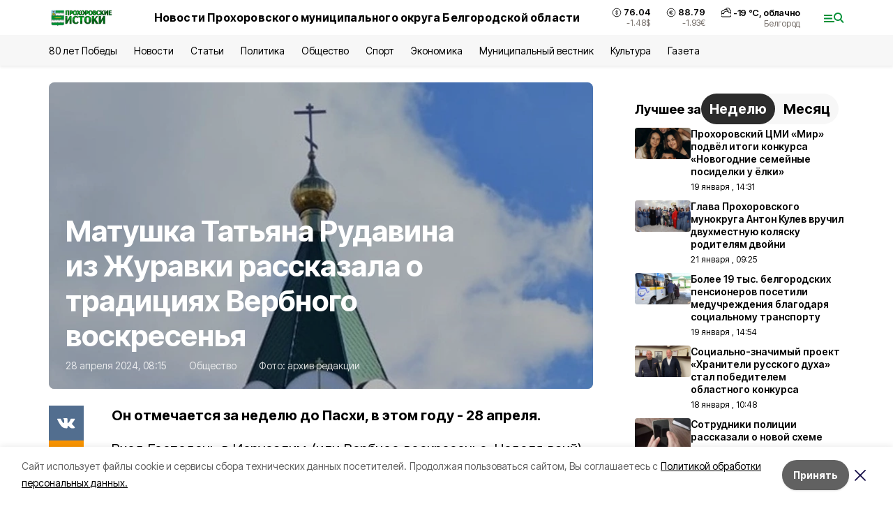

--- FILE ---
content_type: text/html; charset=utf-8
request_url: https://prohistoki.ru/articles/obshestvo/2024-04-28/matushka-tatyana-rudavina-iz-zhuravki-rasskazala-o-traditsiyah-verbnogo-voskresenya-384106
body_size: 23761
content:
<!DOCTYPE html><html lang="ru" translate="no"><head><link rel="preconnect" href="https://fonts.googleapis.com"/><link rel="preconnect" href="https://fonts.gstatic.com" crossorigin="crossOrigin"/><script>window.yaContextCb = window.yaContextCb || []</script><script src="https://yandex.ru/ads/system/context.js" async=""></script><link rel="preconnect" href="https://fonts.gstatic.com" crossorigin /><meta charSet="utf-8"/><script async="" src="https://jsn.24smi.net/smi.js"></script><script>(window.smiq = window.smiq || []).push();</script><link rel="icon" href="https://prohistoki.ru/attachments/316745b742fadb89fb552476250239afb60ebec7/store/a399efda4660336601403f2646602f716992bea2afea222d3952d06a5897/proh_favicon.ico" type="image/x-icon"/><style>:root {--active-color: #009036}</style><style>:root {--links-color: #009036</style><meta name="viewport" content="width=1250"/><meta name="yandex-verification" content="1bc316c417a0cb1e"/><meta name="google-site-verification" content="FIwXkYaGAX_MYjDJ-YE0n1RaeviRc_VzuN6XW7O5O8c"/><meta name="zen-verification"/><meta property="og:url" content="https://prohistoki.ru/articles/obshestvo/2024-04-28/matushka-tatyana-rudavina-iz-zhuravki-rasskazala-o-traditsiyah-verbnogo-voskresenya-384106"/><meta property="og:type" content="article"/><link rel="canonical" href="https://prohistoki.ru/articles/obshestvo/2024-04-28/matushka-tatyana-rudavina-iz-zhuravki-rasskazala-o-traditsiyah-verbnogo-voskresenya-384106"/><title>Матушка Татьяна Рудавина из Журавки рассказала о традициях Вербного воскресенья</title><meta property="og:title" content="Матушка Татьяна Рудавина из Журавки рассказала о традициях Вербного воскресенья"/><meta property="og:description" content="Он отмечается за неделю до Пасхи, в этом году - 28 апреля. "/><meta name="description" content="Он отмечается за неделю до Пасхи, в этом году - 28 апреля. "/><meta name="twitter:card" content="summary_large_image"/><meta name="twitter:image" content="https://prohistoki.ru/attachments/ddb5ed18cb29095081203e536f68e83b55c973a0/store/crop/0/0/527/297/800/0/0/0/6ba90a33a8cca7569c2c8ff2318b7484eb112a67ab97d60c5e660197d951/6ba90a33a8cca7569c2c8ff2318b7484eb112a67ab97d60c5e660197d951.webp"/><meta property="vk:image" content="/attachments/ddb5ed18cb29095081203e536f68e83b55c973a0/store/crop/0/0/527/297/800/0/0/0/6ba90a33a8cca7569c2c8ff2318b7484eb112a67ab97d60c5e660197d951/6ba90a33a8cca7569c2c8ff2318b7484eb112a67ab97d60c5e660197d951.webp"/><meta property="twitter:image" content="/attachments/ddb5ed18cb29095081203e536f68e83b55c973a0/store/crop/0/0/527/297/800/0/0/0/6ba90a33a8cca7569c2c8ff2318b7484eb112a67ab97d60c5e660197d951/6ba90a33a8cca7569c2c8ff2318b7484eb112a67ab97d60c5e660197d951.webp"/><meta property="og:image" content="/attachments/ddb5ed18cb29095081203e536f68e83b55c973a0/store/crop/0/0/527/297/800/0/0/0/6ba90a33a8cca7569c2c8ff2318b7484eb112a67ab97d60c5e660197d951/6ba90a33a8cca7569c2c8ff2318b7484eb112a67ab97d60c5e660197d951.webp"/><link rel="amphtml" href="https://prohistoki.ru/articles/obshestvo/2024-04-28/matushka-tatyana-rudavina-iz-zhuravki-rasskazala-o-traditsiyah-verbnogo-voskresenya-384106?amp=1"/><meta name="next-head-count" content="23"/><link rel="preload" href="/_next/static/css/7525cea062d9ba07.css" as="style"/><link rel="stylesheet" href="/_next/static/css/7525cea062d9ba07.css" data-n-g=""/><link rel="preload" href="/_next/static/css/733cdf5d842729ef.css" as="style"/><link rel="stylesheet" href="/_next/static/css/733cdf5d842729ef.css" data-n-p=""/><noscript data-n-css=""></noscript><script defer="" nomodule="" src="/_next/static/chunks/polyfills-5cd94c89d3acac5f.js"></script><script defer="" src="/_next/static/chunks/6494.ca74cae10c649906.js"></script><script defer="" src="/_next/static/chunks/4560.bd484d7ca83d9b4f.js"></script><script src="/_next/static/chunks/webpack-606b0d219f2158c5.js" defer=""></script><script src="/_next/static/chunks/framework-568b840ecff66744.js" defer=""></script><script src="/_next/static/chunks/main-b3fb2db701131c64.js" defer=""></script><script src="/_next/static/chunks/pages/_app-732237c6c1065986.js" defer=""></script><script src="/_next/static/chunks/a4c92b5b-8873d9e3e06a0c69.js" defer=""></script><script src="/_next/static/chunks/2642-56c8aeb99d01ffb3.js" defer=""></script><script src="/_next/static/chunks/5917-949cd58c67d4f4f2.js" defer=""></script><script src="/_next/static/chunks/8127-1a99a37dbac18254.js" defer=""></script><script src="/_next/static/chunks/1770-7a6624c724bff677.js" defer=""></script><script src="/_next/static/chunks/7049-9913525f9aae816e.js" defer=""></script><script src="/_next/static/chunks/2260-239c596b6e8c5e9d.js" defer=""></script><script src="/_next/static/chunks/9773-1d20a0b1d40ece9b.js" defer=""></script><script src="/_next/static/chunks/pages/articles/%5Brubric%5D/%5Bdate%5D/%5Bslug%5D-fc0f3c83ed7742ce.js" defer=""></script><script src="/_next/static/vJKOEWHQQpt8ahsMjg6QB/_buildManifest.js" defer=""></script><script src="/_next/static/vJKOEWHQQpt8ahsMjg6QB/_ssgManifest.js" defer=""></script><script src="/_next/static/vJKOEWHQQpt8ahsMjg6QB/_middlewareManifest.js" defer=""></script><style data-href="https://fonts.googleapis.com/css2?family=Inter:wght@300;400;600;700;800;900&family=Rubik:wght@400;500;700&family=Manrope:wght@300;700;800&family=Raleway:wght@800;900&family=Montserrat:wght@400;600;700;800;900&display=swap">@font-face{font-family:'Inter';font-style:normal;font-weight:300;font-display:swap;src:url(https://fonts.gstatic.com/s/inter/v19/UcCO3FwrK3iLTeHuS_nVMrMxCp50SjIw2boKoduKmMEVuOKfMZs.woff) format('woff')}@font-face{font-family:'Inter';font-style:normal;font-weight:400;font-display:swap;src:url(https://fonts.gstatic.com/s/inter/v19/UcCO3FwrK3iLTeHuS_nVMrMxCp50SjIw2boKoduKmMEVuLyfMZs.woff) format('woff')}@font-face{font-family:'Inter';font-style:normal;font-weight:600;font-display:swap;src:url(https://fonts.gstatic.com/s/inter/v19/UcCO3FwrK3iLTeHuS_nVMrMxCp50SjIw2boKoduKmMEVuGKYMZs.woff) format('woff')}@font-face{font-family:'Inter';font-style:normal;font-weight:700;font-display:swap;src:url(https://fonts.gstatic.com/s/inter/v19/UcCO3FwrK3iLTeHuS_nVMrMxCp50SjIw2boKoduKmMEVuFuYMZs.woff) format('woff')}@font-face{font-family:'Inter';font-style:normal;font-weight:800;font-display:swap;src:url(https://fonts.gstatic.com/s/inter/v19/UcCO3FwrK3iLTeHuS_nVMrMxCp50SjIw2boKoduKmMEVuDyYMZs.woff) format('woff')}@font-face{font-family:'Inter';font-style:normal;font-weight:900;font-display:swap;src:url(https://fonts.gstatic.com/s/inter/v19/UcCO3FwrK3iLTeHuS_nVMrMxCp50SjIw2boKoduKmMEVuBWYMZs.woff) format('woff')}@font-face{font-family:'Manrope';font-style:normal;font-weight:300;font-display:swap;src:url(https://fonts.gstatic.com/s/manrope/v20/xn7_YHE41ni1AdIRqAuZuw1Bx9mbZk6jFO_G.woff) format('woff')}@font-face{font-family:'Manrope';font-style:normal;font-weight:700;font-display:swap;src:url(https://fonts.gstatic.com/s/manrope/v20/xn7_YHE41ni1AdIRqAuZuw1Bx9mbZk4aE-_G.woff) format('woff')}@font-face{font-family:'Manrope';font-style:normal;font-weight:800;font-display:swap;src:url(https://fonts.gstatic.com/s/manrope/v20/xn7_YHE41ni1AdIRqAuZuw1Bx9mbZk59E-_G.woff) format('woff')}@font-face{font-family:'Montserrat';font-style:normal;font-weight:400;font-display:swap;src:url(https://fonts.gstatic.com/s/montserrat/v31/JTUHjIg1_i6t8kCHKm4532VJOt5-QNFgpCtr6Ew9.woff) format('woff')}@font-face{font-family:'Montserrat';font-style:normal;font-weight:600;font-display:swap;src:url(https://fonts.gstatic.com/s/montserrat/v31/JTUHjIg1_i6t8kCHKm4532VJOt5-QNFgpCu170w9.woff) format('woff')}@font-face{font-family:'Montserrat';font-style:normal;font-weight:700;font-display:swap;src:url(https://fonts.gstatic.com/s/montserrat/v31/JTUHjIg1_i6t8kCHKm4532VJOt5-QNFgpCuM70w9.woff) format('woff')}@font-face{font-family:'Montserrat';font-style:normal;font-weight:800;font-display:swap;src:url(https://fonts.gstatic.com/s/montserrat/v31/JTUHjIg1_i6t8kCHKm4532VJOt5-QNFgpCvr70w9.woff) format('woff')}@font-face{font-family:'Montserrat';font-style:normal;font-weight:900;font-display:swap;src:url(https://fonts.gstatic.com/s/montserrat/v31/JTUHjIg1_i6t8kCHKm4532VJOt5-QNFgpCvC70w9.woff) format('woff')}@font-face{font-family:'Raleway';font-style:normal;font-weight:800;font-display:swap;src:url(https://fonts.gstatic.com/s/raleway/v36/1Ptxg8zYS_SKggPN4iEgvnHyvveLxVtapYCM.woff) format('woff')}@font-face{font-family:'Raleway';font-style:normal;font-weight:900;font-display:swap;src:url(https://fonts.gstatic.com/s/raleway/v36/1Ptxg8zYS_SKggPN4iEgvnHyvveLxVtzpYCM.woff) format('woff')}@font-face{font-family:'Rubik';font-style:normal;font-weight:400;font-display:swap;src:url(https://fonts.gstatic.com/s/rubik/v30/iJWZBXyIfDnIV5PNhY1KTN7Z-Yh-B4i1Uw.woff) format('woff')}@font-face{font-family:'Rubik';font-style:normal;font-weight:500;font-display:swap;src:url(https://fonts.gstatic.com/s/rubik/v30/iJWZBXyIfDnIV5PNhY1KTN7Z-Yh-NYi1Uw.woff) format('woff')}@font-face{font-family:'Rubik';font-style:normal;font-weight:700;font-display:swap;src:url(https://fonts.gstatic.com/s/rubik/v30/iJWZBXyIfDnIV5PNhY1KTN7Z-Yh-4I-1Uw.woff) format('woff')}@font-face{font-family:'Inter';font-style:normal;font-weight:300;font-display:swap;src:url(https://fonts.gstatic.com/s/inter/v19/UcC73FwrK3iLTeHuS_nVMrMxCp50SjIa2JL7W0Q5n-wU.woff2) format('woff2');unicode-range:U+0460-052F,U+1C80-1C8A,U+20B4,U+2DE0-2DFF,U+A640-A69F,U+FE2E-FE2F}@font-face{font-family:'Inter';font-style:normal;font-weight:300;font-display:swap;src:url(https://fonts.gstatic.com/s/inter/v19/UcC73FwrK3iLTeHuS_nVMrMxCp50SjIa0ZL7W0Q5n-wU.woff2) format('woff2');unicode-range:U+0301,U+0400-045F,U+0490-0491,U+04B0-04B1,U+2116}@font-face{font-family:'Inter';font-style:normal;font-weight:300;font-display:swap;src:url(https://fonts.gstatic.com/s/inter/v19/UcC73FwrK3iLTeHuS_nVMrMxCp50SjIa2ZL7W0Q5n-wU.woff2) format('woff2');unicode-range:U+1F00-1FFF}@font-face{font-family:'Inter';font-style:normal;font-weight:300;font-display:swap;src:url(https://fonts.gstatic.com/s/inter/v19/UcC73FwrK3iLTeHuS_nVMrMxCp50SjIa1pL7W0Q5n-wU.woff2) format('woff2');unicode-range:U+0370-0377,U+037A-037F,U+0384-038A,U+038C,U+038E-03A1,U+03A3-03FF}@font-face{font-family:'Inter';font-style:normal;font-weight:300;font-display:swap;src:url(https://fonts.gstatic.com/s/inter/v19/UcC73FwrK3iLTeHuS_nVMrMxCp50SjIa2pL7W0Q5n-wU.woff2) format('woff2');unicode-range:U+0102-0103,U+0110-0111,U+0128-0129,U+0168-0169,U+01A0-01A1,U+01AF-01B0,U+0300-0301,U+0303-0304,U+0308-0309,U+0323,U+0329,U+1EA0-1EF9,U+20AB}@font-face{font-family:'Inter';font-style:normal;font-weight:300;font-display:swap;src:url(https://fonts.gstatic.com/s/inter/v19/UcC73FwrK3iLTeHuS_nVMrMxCp50SjIa25L7W0Q5n-wU.woff2) format('woff2');unicode-range:U+0100-02BA,U+02BD-02C5,U+02C7-02CC,U+02CE-02D7,U+02DD-02FF,U+0304,U+0308,U+0329,U+1D00-1DBF,U+1E00-1E9F,U+1EF2-1EFF,U+2020,U+20A0-20AB,U+20AD-20C0,U+2113,U+2C60-2C7F,U+A720-A7FF}@font-face{font-family:'Inter';font-style:normal;font-weight:300;font-display:swap;src:url(https://fonts.gstatic.com/s/inter/v19/UcC73FwrK3iLTeHuS_nVMrMxCp50SjIa1ZL7W0Q5nw.woff2) format('woff2');unicode-range:U+0000-00FF,U+0131,U+0152-0153,U+02BB-02BC,U+02C6,U+02DA,U+02DC,U+0304,U+0308,U+0329,U+2000-206F,U+20AC,U+2122,U+2191,U+2193,U+2212,U+2215,U+FEFF,U+FFFD}@font-face{font-family:'Inter';font-style:normal;font-weight:400;font-display:swap;src:url(https://fonts.gstatic.com/s/inter/v19/UcC73FwrK3iLTeHuS_nVMrMxCp50SjIa2JL7W0Q5n-wU.woff2) format('woff2');unicode-range:U+0460-052F,U+1C80-1C8A,U+20B4,U+2DE0-2DFF,U+A640-A69F,U+FE2E-FE2F}@font-face{font-family:'Inter';font-style:normal;font-weight:400;font-display:swap;src:url(https://fonts.gstatic.com/s/inter/v19/UcC73FwrK3iLTeHuS_nVMrMxCp50SjIa0ZL7W0Q5n-wU.woff2) format('woff2');unicode-range:U+0301,U+0400-045F,U+0490-0491,U+04B0-04B1,U+2116}@font-face{font-family:'Inter';font-style:normal;font-weight:400;font-display:swap;src:url(https://fonts.gstatic.com/s/inter/v19/UcC73FwrK3iLTeHuS_nVMrMxCp50SjIa2ZL7W0Q5n-wU.woff2) format('woff2');unicode-range:U+1F00-1FFF}@font-face{font-family:'Inter';font-style:normal;font-weight:400;font-display:swap;src:url(https://fonts.gstatic.com/s/inter/v19/UcC73FwrK3iLTeHuS_nVMrMxCp50SjIa1pL7W0Q5n-wU.woff2) format('woff2');unicode-range:U+0370-0377,U+037A-037F,U+0384-038A,U+038C,U+038E-03A1,U+03A3-03FF}@font-face{font-family:'Inter';font-style:normal;font-weight:400;font-display:swap;src:url(https://fonts.gstatic.com/s/inter/v19/UcC73FwrK3iLTeHuS_nVMrMxCp50SjIa2pL7W0Q5n-wU.woff2) format('woff2');unicode-range:U+0102-0103,U+0110-0111,U+0128-0129,U+0168-0169,U+01A0-01A1,U+01AF-01B0,U+0300-0301,U+0303-0304,U+0308-0309,U+0323,U+0329,U+1EA0-1EF9,U+20AB}@font-face{font-family:'Inter';font-style:normal;font-weight:400;font-display:swap;src:url(https://fonts.gstatic.com/s/inter/v19/UcC73FwrK3iLTeHuS_nVMrMxCp50SjIa25L7W0Q5n-wU.woff2) format('woff2');unicode-range:U+0100-02BA,U+02BD-02C5,U+02C7-02CC,U+02CE-02D7,U+02DD-02FF,U+0304,U+0308,U+0329,U+1D00-1DBF,U+1E00-1E9F,U+1EF2-1EFF,U+2020,U+20A0-20AB,U+20AD-20C0,U+2113,U+2C60-2C7F,U+A720-A7FF}@font-face{font-family:'Inter';font-style:normal;font-weight:400;font-display:swap;src:url(https://fonts.gstatic.com/s/inter/v19/UcC73FwrK3iLTeHuS_nVMrMxCp50SjIa1ZL7W0Q5nw.woff2) format('woff2');unicode-range:U+0000-00FF,U+0131,U+0152-0153,U+02BB-02BC,U+02C6,U+02DA,U+02DC,U+0304,U+0308,U+0329,U+2000-206F,U+20AC,U+2122,U+2191,U+2193,U+2212,U+2215,U+FEFF,U+FFFD}@font-face{font-family:'Inter';font-style:normal;font-weight:600;font-display:swap;src:url(https://fonts.gstatic.com/s/inter/v19/UcC73FwrK3iLTeHuS_nVMrMxCp50SjIa2JL7W0Q5n-wU.woff2) format('woff2');unicode-range:U+0460-052F,U+1C80-1C8A,U+20B4,U+2DE0-2DFF,U+A640-A69F,U+FE2E-FE2F}@font-face{font-family:'Inter';font-style:normal;font-weight:600;font-display:swap;src:url(https://fonts.gstatic.com/s/inter/v19/UcC73FwrK3iLTeHuS_nVMrMxCp50SjIa0ZL7W0Q5n-wU.woff2) format('woff2');unicode-range:U+0301,U+0400-045F,U+0490-0491,U+04B0-04B1,U+2116}@font-face{font-family:'Inter';font-style:normal;font-weight:600;font-display:swap;src:url(https://fonts.gstatic.com/s/inter/v19/UcC73FwrK3iLTeHuS_nVMrMxCp50SjIa2ZL7W0Q5n-wU.woff2) format('woff2');unicode-range:U+1F00-1FFF}@font-face{font-family:'Inter';font-style:normal;font-weight:600;font-display:swap;src:url(https://fonts.gstatic.com/s/inter/v19/UcC73FwrK3iLTeHuS_nVMrMxCp50SjIa1pL7W0Q5n-wU.woff2) format('woff2');unicode-range:U+0370-0377,U+037A-037F,U+0384-038A,U+038C,U+038E-03A1,U+03A3-03FF}@font-face{font-family:'Inter';font-style:normal;font-weight:600;font-display:swap;src:url(https://fonts.gstatic.com/s/inter/v19/UcC73FwrK3iLTeHuS_nVMrMxCp50SjIa2pL7W0Q5n-wU.woff2) format('woff2');unicode-range:U+0102-0103,U+0110-0111,U+0128-0129,U+0168-0169,U+01A0-01A1,U+01AF-01B0,U+0300-0301,U+0303-0304,U+0308-0309,U+0323,U+0329,U+1EA0-1EF9,U+20AB}@font-face{font-family:'Inter';font-style:normal;font-weight:600;font-display:swap;src:url(https://fonts.gstatic.com/s/inter/v19/UcC73FwrK3iLTeHuS_nVMrMxCp50SjIa25L7W0Q5n-wU.woff2) format('woff2');unicode-range:U+0100-02BA,U+02BD-02C5,U+02C7-02CC,U+02CE-02D7,U+02DD-02FF,U+0304,U+0308,U+0329,U+1D00-1DBF,U+1E00-1E9F,U+1EF2-1EFF,U+2020,U+20A0-20AB,U+20AD-20C0,U+2113,U+2C60-2C7F,U+A720-A7FF}@font-face{font-family:'Inter';font-style:normal;font-weight:600;font-display:swap;src:url(https://fonts.gstatic.com/s/inter/v19/UcC73FwrK3iLTeHuS_nVMrMxCp50SjIa1ZL7W0Q5nw.woff2) format('woff2');unicode-range:U+0000-00FF,U+0131,U+0152-0153,U+02BB-02BC,U+02C6,U+02DA,U+02DC,U+0304,U+0308,U+0329,U+2000-206F,U+20AC,U+2122,U+2191,U+2193,U+2212,U+2215,U+FEFF,U+FFFD}@font-face{font-family:'Inter';font-style:normal;font-weight:700;font-display:swap;src:url(https://fonts.gstatic.com/s/inter/v19/UcC73FwrK3iLTeHuS_nVMrMxCp50SjIa2JL7W0Q5n-wU.woff2) format('woff2');unicode-range:U+0460-052F,U+1C80-1C8A,U+20B4,U+2DE0-2DFF,U+A640-A69F,U+FE2E-FE2F}@font-face{font-family:'Inter';font-style:normal;font-weight:700;font-display:swap;src:url(https://fonts.gstatic.com/s/inter/v19/UcC73FwrK3iLTeHuS_nVMrMxCp50SjIa0ZL7W0Q5n-wU.woff2) format('woff2');unicode-range:U+0301,U+0400-045F,U+0490-0491,U+04B0-04B1,U+2116}@font-face{font-family:'Inter';font-style:normal;font-weight:700;font-display:swap;src:url(https://fonts.gstatic.com/s/inter/v19/UcC73FwrK3iLTeHuS_nVMrMxCp50SjIa2ZL7W0Q5n-wU.woff2) format('woff2');unicode-range:U+1F00-1FFF}@font-face{font-family:'Inter';font-style:normal;font-weight:700;font-display:swap;src:url(https://fonts.gstatic.com/s/inter/v19/UcC73FwrK3iLTeHuS_nVMrMxCp50SjIa1pL7W0Q5n-wU.woff2) format('woff2');unicode-range:U+0370-0377,U+037A-037F,U+0384-038A,U+038C,U+038E-03A1,U+03A3-03FF}@font-face{font-family:'Inter';font-style:normal;font-weight:700;font-display:swap;src:url(https://fonts.gstatic.com/s/inter/v19/UcC73FwrK3iLTeHuS_nVMrMxCp50SjIa2pL7W0Q5n-wU.woff2) format('woff2');unicode-range:U+0102-0103,U+0110-0111,U+0128-0129,U+0168-0169,U+01A0-01A1,U+01AF-01B0,U+0300-0301,U+0303-0304,U+0308-0309,U+0323,U+0329,U+1EA0-1EF9,U+20AB}@font-face{font-family:'Inter';font-style:normal;font-weight:700;font-display:swap;src:url(https://fonts.gstatic.com/s/inter/v19/UcC73FwrK3iLTeHuS_nVMrMxCp50SjIa25L7W0Q5n-wU.woff2) format('woff2');unicode-range:U+0100-02BA,U+02BD-02C5,U+02C7-02CC,U+02CE-02D7,U+02DD-02FF,U+0304,U+0308,U+0329,U+1D00-1DBF,U+1E00-1E9F,U+1EF2-1EFF,U+2020,U+20A0-20AB,U+20AD-20C0,U+2113,U+2C60-2C7F,U+A720-A7FF}@font-face{font-family:'Inter';font-style:normal;font-weight:700;font-display:swap;src:url(https://fonts.gstatic.com/s/inter/v19/UcC73FwrK3iLTeHuS_nVMrMxCp50SjIa1ZL7W0Q5nw.woff2) format('woff2');unicode-range:U+0000-00FF,U+0131,U+0152-0153,U+02BB-02BC,U+02C6,U+02DA,U+02DC,U+0304,U+0308,U+0329,U+2000-206F,U+20AC,U+2122,U+2191,U+2193,U+2212,U+2215,U+FEFF,U+FFFD}@font-face{font-family:'Inter';font-style:normal;font-weight:800;font-display:swap;src:url(https://fonts.gstatic.com/s/inter/v19/UcC73FwrK3iLTeHuS_nVMrMxCp50SjIa2JL7W0Q5n-wU.woff2) format('woff2');unicode-range:U+0460-052F,U+1C80-1C8A,U+20B4,U+2DE0-2DFF,U+A640-A69F,U+FE2E-FE2F}@font-face{font-family:'Inter';font-style:normal;font-weight:800;font-display:swap;src:url(https://fonts.gstatic.com/s/inter/v19/UcC73FwrK3iLTeHuS_nVMrMxCp50SjIa0ZL7W0Q5n-wU.woff2) format('woff2');unicode-range:U+0301,U+0400-045F,U+0490-0491,U+04B0-04B1,U+2116}@font-face{font-family:'Inter';font-style:normal;font-weight:800;font-display:swap;src:url(https://fonts.gstatic.com/s/inter/v19/UcC73FwrK3iLTeHuS_nVMrMxCp50SjIa2ZL7W0Q5n-wU.woff2) format('woff2');unicode-range:U+1F00-1FFF}@font-face{font-family:'Inter';font-style:normal;font-weight:800;font-display:swap;src:url(https://fonts.gstatic.com/s/inter/v19/UcC73FwrK3iLTeHuS_nVMrMxCp50SjIa1pL7W0Q5n-wU.woff2) format('woff2');unicode-range:U+0370-0377,U+037A-037F,U+0384-038A,U+038C,U+038E-03A1,U+03A3-03FF}@font-face{font-family:'Inter';font-style:normal;font-weight:800;font-display:swap;src:url(https://fonts.gstatic.com/s/inter/v19/UcC73FwrK3iLTeHuS_nVMrMxCp50SjIa2pL7W0Q5n-wU.woff2) format('woff2');unicode-range:U+0102-0103,U+0110-0111,U+0128-0129,U+0168-0169,U+01A0-01A1,U+01AF-01B0,U+0300-0301,U+0303-0304,U+0308-0309,U+0323,U+0329,U+1EA0-1EF9,U+20AB}@font-face{font-family:'Inter';font-style:normal;font-weight:800;font-display:swap;src:url(https://fonts.gstatic.com/s/inter/v19/UcC73FwrK3iLTeHuS_nVMrMxCp50SjIa25L7W0Q5n-wU.woff2) format('woff2');unicode-range:U+0100-02BA,U+02BD-02C5,U+02C7-02CC,U+02CE-02D7,U+02DD-02FF,U+0304,U+0308,U+0329,U+1D00-1DBF,U+1E00-1E9F,U+1EF2-1EFF,U+2020,U+20A0-20AB,U+20AD-20C0,U+2113,U+2C60-2C7F,U+A720-A7FF}@font-face{font-family:'Inter';font-style:normal;font-weight:800;font-display:swap;src:url(https://fonts.gstatic.com/s/inter/v19/UcC73FwrK3iLTeHuS_nVMrMxCp50SjIa1ZL7W0Q5nw.woff2) format('woff2');unicode-range:U+0000-00FF,U+0131,U+0152-0153,U+02BB-02BC,U+02C6,U+02DA,U+02DC,U+0304,U+0308,U+0329,U+2000-206F,U+20AC,U+2122,U+2191,U+2193,U+2212,U+2215,U+FEFF,U+FFFD}@font-face{font-family:'Inter';font-style:normal;font-weight:900;font-display:swap;src:url(https://fonts.gstatic.com/s/inter/v19/UcC73FwrK3iLTeHuS_nVMrMxCp50SjIa2JL7W0Q5n-wU.woff2) format('woff2');unicode-range:U+0460-052F,U+1C80-1C8A,U+20B4,U+2DE0-2DFF,U+A640-A69F,U+FE2E-FE2F}@font-face{font-family:'Inter';font-style:normal;font-weight:900;font-display:swap;src:url(https://fonts.gstatic.com/s/inter/v19/UcC73FwrK3iLTeHuS_nVMrMxCp50SjIa0ZL7W0Q5n-wU.woff2) format('woff2');unicode-range:U+0301,U+0400-045F,U+0490-0491,U+04B0-04B1,U+2116}@font-face{font-family:'Inter';font-style:normal;font-weight:900;font-display:swap;src:url(https://fonts.gstatic.com/s/inter/v19/UcC73FwrK3iLTeHuS_nVMrMxCp50SjIa2ZL7W0Q5n-wU.woff2) format('woff2');unicode-range:U+1F00-1FFF}@font-face{font-family:'Inter';font-style:normal;font-weight:900;font-display:swap;src:url(https://fonts.gstatic.com/s/inter/v19/UcC73FwrK3iLTeHuS_nVMrMxCp50SjIa1pL7W0Q5n-wU.woff2) format('woff2');unicode-range:U+0370-0377,U+037A-037F,U+0384-038A,U+038C,U+038E-03A1,U+03A3-03FF}@font-face{font-family:'Inter';font-style:normal;font-weight:900;font-display:swap;src:url(https://fonts.gstatic.com/s/inter/v19/UcC73FwrK3iLTeHuS_nVMrMxCp50SjIa2pL7W0Q5n-wU.woff2) format('woff2');unicode-range:U+0102-0103,U+0110-0111,U+0128-0129,U+0168-0169,U+01A0-01A1,U+01AF-01B0,U+0300-0301,U+0303-0304,U+0308-0309,U+0323,U+0329,U+1EA0-1EF9,U+20AB}@font-face{font-family:'Inter';font-style:normal;font-weight:900;font-display:swap;src:url(https://fonts.gstatic.com/s/inter/v19/UcC73FwrK3iLTeHuS_nVMrMxCp50SjIa25L7W0Q5n-wU.woff2) format('woff2');unicode-range:U+0100-02BA,U+02BD-02C5,U+02C7-02CC,U+02CE-02D7,U+02DD-02FF,U+0304,U+0308,U+0329,U+1D00-1DBF,U+1E00-1E9F,U+1EF2-1EFF,U+2020,U+20A0-20AB,U+20AD-20C0,U+2113,U+2C60-2C7F,U+A720-A7FF}@font-face{font-family:'Inter';font-style:normal;font-weight:900;font-display:swap;src:url(https://fonts.gstatic.com/s/inter/v19/UcC73FwrK3iLTeHuS_nVMrMxCp50SjIa1ZL7W0Q5nw.woff2) format('woff2');unicode-range:U+0000-00FF,U+0131,U+0152-0153,U+02BB-02BC,U+02C6,U+02DA,U+02DC,U+0304,U+0308,U+0329,U+2000-206F,U+20AC,U+2122,U+2191,U+2193,U+2212,U+2215,U+FEFF,U+FFFD}@font-face{font-family:'Manrope';font-style:normal;font-weight:300;font-display:swap;src:url(https://fonts.gstatic.com/s/manrope/v20/xn7gYHE41ni1AdIRggqxSvfedN62Zw.woff2) format('woff2');unicode-range:U+0460-052F,U+1C80-1C8A,U+20B4,U+2DE0-2DFF,U+A640-A69F,U+FE2E-FE2F}@font-face{font-family:'Manrope';font-style:normal;font-weight:300;font-display:swap;src:url(https://fonts.gstatic.com/s/manrope/v20/xn7gYHE41ni1AdIRggOxSvfedN62Zw.woff2) format('woff2');unicode-range:U+0301,U+0400-045F,U+0490-0491,U+04B0-04B1,U+2116}@font-face{font-family:'Manrope';font-style:normal;font-weight:300;font-display:swap;src:url(https://fonts.gstatic.com/s/manrope/v20/xn7gYHE41ni1AdIRggSxSvfedN62Zw.woff2) format('woff2');unicode-range:U+0370-0377,U+037A-037F,U+0384-038A,U+038C,U+038E-03A1,U+03A3-03FF}@font-face{font-family:'Manrope';font-style:normal;font-weight:300;font-display:swap;src:url(https://fonts.gstatic.com/s/manrope/v20/xn7gYHE41ni1AdIRggixSvfedN62Zw.woff2) format('woff2');unicode-range:U+0102-0103,U+0110-0111,U+0128-0129,U+0168-0169,U+01A0-01A1,U+01AF-01B0,U+0300-0301,U+0303-0304,U+0308-0309,U+0323,U+0329,U+1EA0-1EF9,U+20AB}@font-face{font-family:'Manrope';font-style:normal;font-weight:300;font-display:swap;src:url(https://fonts.gstatic.com/s/manrope/v20/xn7gYHE41ni1AdIRggmxSvfedN62Zw.woff2) format('woff2');unicode-range:U+0100-02BA,U+02BD-02C5,U+02C7-02CC,U+02CE-02D7,U+02DD-02FF,U+0304,U+0308,U+0329,U+1D00-1DBF,U+1E00-1E9F,U+1EF2-1EFF,U+2020,U+20A0-20AB,U+20AD-20C0,U+2113,U+2C60-2C7F,U+A720-A7FF}@font-face{font-family:'Manrope';font-style:normal;font-weight:300;font-display:swap;src:url(https://fonts.gstatic.com/s/manrope/v20/xn7gYHE41ni1AdIRggexSvfedN4.woff2) format('woff2');unicode-range:U+0000-00FF,U+0131,U+0152-0153,U+02BB-02BC,U+02C6,U+02DA,U+02DC,U+0304,U+0308,U+0329,U+2000-206F,U+20AC,U+2122,U+2191,U+2193,U+2212,U+2215,U+FEFF,U+FFFD}@font-face{font-family:'Manrope';font-style:normal;font-weight:700;font-display:swap;src:url(https://fonts.gstatic.com/s/manrope/v20/xn7gYHE41ni1AdIRggqxSvfedN62Zw.woff2) format('woff2');unicode-range:U+0460-052F,U+1C80-1C8A,U+20B4,U+2DE0-2DFF,U+A640-A69F,U+FE2E-FE2F}@font-face{font-family:'Manrope';font-style:normal;font-weight:700;font-display:swap;src:url(https://fonts.gstatic.com/s/manrope/v20/xn7gYHE41ni1AdIRggOxSvfedN62Zw.woff2) format('woff2');unicode-range:U+0301,U+0400-045F,U+0490-0491,U+04B0-04B1,U+2116}@font-face{font-family:'Manrope';font-style:normal;font-weight:700;font-display:swap;src:url(https://fonts.gstatic.com/s/manrope/v20/xn7gYHE41ni1AdIRggSxSvfedN62Zw.woff2) format('woff2');unicode-range:U+0370-0377,U+037A-037F,U+0384-038A,U+038C,U+038E-03A1,U+03A3-03FF}@font-face{font-family:'Manrope';font-style:normal;font-weight:700;font-display:swap;src:url(https://fonts.gstatic.com/s/manrope/v20/xn7gYHE41ni1AdIRggixSvfedN62Zw.woff2) format('woff2');unicode-range:U+0102-0103,U+0110-0111,U+0128-0129,U+0168-0169,U+01A0-01A1,U+01AF-01B0,U+0300-0301,U+0303-0304,U+0308-0309,U+0323,U+0329,U+1EA0-1EF9,U+20AB}@font-face{font-family:'Manrope';font-style:normal;font-weight:700;font-display:swap;src:url(https://fonts.gstatic.com/s/manrope/v20/xn7gYHE41ni1AdIRggmxSvfedN62Zw.woff2) format('woff2');unicode-range:U+0100-02BA,U+02BD-02C5,U+02C7-02CC,U+02CE-02D7,U+02DD-02FF,U+0304,U+0308,U+0329,U+1D00-1DBF,U+1E00-1E9F,U+1EF2-1EFF,U+2020,U+20A0-20AB,U+20AD-20C0,U+2113,U+2C60-2C7F,U+A720-A7FF}@font-face{font-family:'Manrope';font-style:normal;font-weight:700;font-display:swap;src:url(https://fonts.gstatic.com/s/manrope/v20/xn7gYHE41ni1AdIRggexSvfedN4.woff2) format('woff2');unicode-range:U+0000-00FF,U+0131,U+0152-0153,U+02BB-02BC,U+02C6,U+02DA,U+02DC,U+0304,U+0308,U+0329,U+2000-206F,U+20AC,U+2122,U+2191,U+2193,U+2212,U+2215,U+FEFF,U+FFFD}@font-face{font-family:'Manrope';font-style:normal;font-weight:800;font-display:swap;src:url(https://fonts.gstatic.com/s/manrope/v20/xn7gYHE41ni1AdIRggqxSvfedN62Zw.woff2) format('woff2');unicode-range:U+0460-052F,U+1C80-1C8A,U+20B4,U+2DE0-2DFF,U+A640-A69F,U+FE2E-FE2F}@font-face{font-family:'Manrope';font-style:normal;font-weight:800;font-display:swap;src:url(https://fonts.gstatic.com/s/manrope/v20/xn7gYHE41ni1AdIRggOxSvfedN62Zw.woff2) format('woff2');unicode-range:U+0301,U+0400-045F,U+0490-0491,U+04B0-04B1,U+2116}@font-face{font-family:'Manrope';font-style:normal;font-weight:800;font-display:swap;src:url(https://fonts.gstatic.com/s/manrope/v20/xn7gYHE41ni1AdIRggSxSvfedN62Zw.woff2) format('woff2');unicode-range:U+0370-0377,U+037A-037F,U+0384-038A,U+038C,U+038E-03A1,U+03A3-03FF}@font-face{font-family:'Manrope';font-style:normal;font-weight:800;font-display:swap;src:url(https://fonts.gstatic.com/s/manrope/v20/xn7gYHE41ni1AdIRggixSvfedN62Zw.woff2) format('woff2');unicode-range:U+0102-0103,U+0110-0111,U+0128-0129,U+0168-0169,U+01A0-01A1,U+01AF-01B0,U+0300-0301,U+0303-0304,U+0308-0309,U+0323,U+0329,U+1EA0-1EF9,U+20AB}@font-face{font-family:'Manrope';font-style:normal;font-weight:800;font-display:swap;src:url(https://fonts.gstatic.com/s/manrope/v20/xn7gYHE41ni1AdIRggmxSvfedN62Zw.woff2) format('woff2');unicode-range:U+0100-02BA,U+02BD-02C5,U+02C7-02CC,U+02CE-02D7,U+02DD-02FF,U+0304,U+0308,U+0329,U+1D00-1DBF,U+1E00-1E9F,U+1EF2-1EFF,U+2020,U+20A0-20AB,U+20AD-20C0,U+2113,U+2C60-2C7F,U+A720-A7FF}@font-face{font-family:'Manrope';font-style:normal;font-weight:800;font-display:swap;src:url(https://fonts.gstatic.com/s/manrope/v20/xn7gYHE41ni1AdIRggexSvfedN4.woff2) format('woff2');unicode-range:U+0000-00FF,U+0131,U+0152-0153,U+02BB-02BC,U+02C6,U+02DA,U+02DC,U+0304,U+0308,U+0329,U+2000-206F,U+20AC,U+2122,U+2191,U+2193,U+2212,U+2215,U+FEFF,U+FFFD}@font-face{font-family:'Montserrat';font-style:normal;font-weight:400;font-display:swap;src:url(https://fonts.gstatic.com/s/montserrat/v31/JTUSjIg1_i6t8kCHKm459WRhyyTh89ZNpQ.woff2) format('woff2');unicode-range:U+0460-052F,U+1C80-1C8A,U+20B4,U+2DE0-2DFF,U+A640-A69F,U+FE2E-FE2F}@font-face{font-family:'Montserrat';font-style:normal;font-weight:400;font-display:swap;src:url(https://fonts.gstatic.com/s/montserrat/v31/JTUSjIg1_i6t8kCHKm459W1hyyTh89ZNpQ.woff2) format('woff2');unicode-range:U+0301,U+0400-045F,U+0490-0491,U+04B0-04B1,U+2116}@font-face{font-family:'Montserrat';font-style:normal;font-weight:400;font-display:swap;src:url(https://fonts.gstatic.com/s/montserrat/v31/JTUSjIg1_i6t8kCHKm459WZhyyTh89ZNpQ.woff2) format('woff2');unicode-range:U+0102-0103,U+0110-0111,U+0128-0129,U+0168-0169,U+01A0-01A1,U+01AF-01B0,U+0300-0301,U+0303-0304,U+0308-0309,U+0323,U+0329,U+1EA0-1EF9,U+20AB}@font-face{font-family:'Montserrat';font-style:normal;font-weight:400;font-display:swap;src:url(https://fonts.gstatic.com/s/montserrat/v31/JTUSjIg1_i6t8kCHKm459WdhyyTh89ZNpQ.woff2) format('woff2');unicode-range:U+0100-02BA,U+02BD-02C5,U+02C7-02CC,U+02CE-02D7,U+02DD-02FF,U+0304,U+0308,U+0329,U+1D00-1DBF,U+1E00-1E9F,U+1EF2-1EFF,U+2020,U+20A0-20AB,U+20AD-20C0,U+2113,U+2C60-2C7F,U+A720-A7FF}@font-face{font-family:'Montserrat';font-style:normal;font-weight:400;font-display:swap;src:url(https://fonts.gstatic.com/s/montserrat/v31/JTUSjIg1_i6t8kCHKm459WlhyyTh89Y.woff2) format('woff2');unicode-range:U+0000-00FF,U+0131,U+0152-0153,U+02BB-02BC,U+02C6,U+02DA,U+02DC,U+0304,U+0308,U+0329,U+2000-206F,U+20AC,U+2122,U+2191,U+2193,U+2212,U+2215,U+FEFF,U+FFFD}@font-face{font-family:'Montserrat';font-style:normal;font-weight:600;font-display:swap;src:url(https://fonts.gstatic.com/s/montserrat/v31/JTUSjIg1_i6t8kCHKm459WRhyyTh89ZNpQ.woff2) format('woff2');unicode-range:U+0460-052F,U+1C80-1C8A,U+20B4,U+2DE0-2DFF,U+A640-A69F,U+FE2E-FE2F}@font-face{font-family:'Montserrat';font-style:normal;font-weight:600;font-display:swap;src:url(https://fonts.gstatic.com/s/montserrat/v31/JTUSjIg1_i6t8kCHKm459W1hyyTh89ZNpQ.woff2) format('woff2');unicode-range:U+0301,U+0400-045F,U+0490-0491,U+04B0-04B1,U+2116}@font-face{font-family:'Montserrat';font-style:normal;font-weight:600;font-display:swap;src:url(https://fonts.gstatic.com/s/montserrat/v31/JTUSjIg1_i6t8kCHKm459WZhyyTh89ZNpQ.woff2) format('woff2');unicode-range:U+0102-0103,U+0110-0111,U+0128-0129,U+0168-0169,U+01A0-01A1,U+01AF-01B0,U+0300-0301,U+0303-0304,U+0308-0309,U+0323,U+0329,U+1EA0-1EF9,U+20AB}@font-face{font-family:'Montserrat';font-style:normal;font-weight:600;font-display:swap;src:url(https://fonts.gstatic.com/s/montserrat/v31/JTUSjIg1_i6t8kCHKm459WdhyyTh89ZNpQ.woff2) format('woff2');unicode-range:U+0100-02BA,U+02BD-02C5,U+02C7-02CC,U+02CE-02D7,U+02DD-02FF,U+0304,U+0308,U+0329,U+1D00-1DBF,U+1E00-1E9F,U+1EF2-1EFF,U+2020,U+20A0-20AB,U+20AD-20C0,U+2113,U+2C60-2C7F,U+A720-A7FF}@font-face{font-family:'Montserrat';font-style:normal;font-weight:600;font-display:swap;src:url(https://fonts.gstatic.com/s/montserrat/v31/JTUSjIg1_i6t8kCHKm459WlhyyTh89Y.woff2) format('woff2');unicode-range:U+0000-00FF,U+0131,U+0152-0153,U+02BB-02BC,U+02C6,U+02DA,U+02DC,U+0304,U+0308,U+0329,U+2000-206F,U+20AC,U+2122,U+2191,U+2193,U+2212,U+2215,U+FEFF,U+FFFD}@font-face{font-family:'Montserrat';font-style:normal;font-weight:700;font-display:swap;src:url(https://fonts.gstatic.com/s/montserrat/v31/JTUSjIg1_i6t8kCHKm459WRhyyTh89ZNpQ.woff2) format('woff2');unicode-range:U+0460-052F,U+1C80-1C8A,U+20B4,U+2DE0-2DFF,U+A640-A69F,U+FE2E-FE2F}@font-face{font-family:'Montserrat';font-style:normal;font-weight:700;font-display:swap;src:url(https://fonts.gstatic.com/s/montserrat/v31/JTUSjIg1_i6t8kCHKm459W1hyyTh89ZNpQ.woff2) format('woff2');unicode-range:U+0301,U+0400-045F,U+0490-0491,U+04B0-04B1,U+2116}@font-face{font-family:'Montserrat';font-style:normal;font-weight:700;font-display:swap;src:url(https://fonts.gstatic.com/s/montserrat/v31/JTUSjIg1_i6t8kCHKm459WZhyyTh89ZNpQ.woff2) format('woff2');unicode-range:U+0102-0103,U+0110-0111,U+0128-0129,U+0168-0169,U+01A0-01A1,U+01AF-01B0,U+0300-0301,U+0303-0304,U+0308-0309,U+0323,U+0329,U+1EA0-1EF9,U+20AB}@font-face{font-family:'Montserrat';font-style:normal;font-weight:700;font-display:swap;src:url(https://fonts.gstatic.com/s/montserrat/v31/JTUSjIg1_i6t8kCHKm459WdhyyTh89ZNpQ.woff2) format('woff2');unicode-range:U+0100-02BA,U+02BD-02C5,U+02C7-02CC,U+02CE-02D7,U+02DD-02FF,U+0304,U+0308,U+0329,U+1D00-1DBF,U+1E00-1E9F,U+1EF2-1EFF,U+2020,U+20A0-20AB,U+20AD-20C0,U+2113,U+2C60-2C7F,U+A720-A7FF}@font-face{font-family:'Montserrat';font-style:normal;font-weight:700;font-display:swap;src:url(https://fonts.gstatic.com/s/montserrat/v31/JTUSjIg1_i6t8kCHKm459WlhyyTh89Y.woff2) format('woff2');unicode-range:U+0000-00FF,U+0131,U+0152-0153,U+02BB-02BC,U+02C6,U+02DA,U+02DC,U+0304,U+0308,U+0329,U+2000-206F,U+20AC,U+2122,U+2191,U+2193,U+2212,U+2215,U+FEFF,U+FFFD}@font-face{font-family:'Montserrat';font-style:normal;font-weight:800;font-display:swap;src:url(https://fonts.gstatic.com/s/montserrat/v31/JTUSjIg1_i6t8kCHKm459WRhyyTh89ZNpQ.woff2) format('woff2');unicode-range:U+0460-052F,U+1C80-1C8A,U+20B4,U+2DE0-2DFF,U+A640-A69F,U+FE2E-FE2F}@font-face{font-family:'Montserrat';font-style:normal;font-weight:800;font-display:swap;src:url(https://fonts.gstatic.com/s/montserrat/v31/JTUSjIg1_i6t8kCHKm459W1hyyTh89ZNpQ.woff2) format('woff2');unicode-range:U+0301,U+0400-045F,U+0490-0491,U+04B0-04B1,U+2116}@font-face{font-family:'Montserrat';font-style:normal;font-weight:800;font-display:swap;src:url(https://fonts.gstatic.com/s/montserrat/v31/JTUSjIg1_i6t8kCHKm459WZhyyTh89ZNpQ.woff2) format('woff2');unicode-range:U+0102-0103,U+0110-0111,U+0128-0129,U+0168-0169,U+01A0-01A1,U+01AF-01B0,U+0300-0301,U+0303-0304,U+0308-0309,U+0323,U+0329,U+1EA0-1EF9,U+20AB}@font-face{font-family:'Montserrat';font-style:normal;font-weight:800;font-display:swap;src:url(https://fonts.gstatic.com/s/montserrat/v31/JTUSjIg1_i6t8kCHKm459WdhyyTh89ZNpQ.woff2) format('woff2');unicode-range:U+0100-02BA,U+02BD-02C5,U+02C7-02CC,U+02CE-02D7,U+02DD-02FF,U+0304,U+0308,U+0329,U+1D00-1DBF,U+1E00-1E9F,U+1EF2-1EFF,U+2020,U+20A0-20AB,U+20AD-20C0,U+2113,U+2C60-2C7F,U+A720-A7FF}@font-face{font-family:'Montserrat';font-style:normal;font-weight:800;font-display:swap;src:url(https://fonts.gstatic.com/s/montserrat/v31/JTUSjIg1_i6t8kCHKm459WlhyyTh89Y.woff2) format('woff2');unicode-range:U+0000-00FF,U+0131,U+0152-0153,U+02BB-02BC,U+02C6,U+02DA,U+02DC,U+0304,U+0308,U+0329,U+2000-206F,U+20AC,U+2122,U+2191,U+2193,U+2212,U+2215,U+FEFF,U+FFFD}@font-face{font-family:'Montserrat';font-style:normal;font-weight:900;font-display:swap;src:url(https://fonts.gstatic.com/s/montserrat/v31/JTUSjIg1_i6t8kCHKm459WRhyyTh89ZNpQ.woff2) format('woff2');unicode-range:U+0460-052F,U+1C80-1C8A,U+20B4,U+2DE0-2DFF,U+A640-A69F,U+FE2E-FE2F}@font-face{font-family:'Montserrat';font-style:normal;font-weight:900;font-display:swap;src:url(https://fonts.gstatic.com/s/montserrat/v31/JTUSjIg1_i6t8kCHKm459W1hyyTh89ZNpQ.woff2) format('woff2');unicode-range:U+0301,U+0400-045F,U+0490-0491,U+04B0-04B1,U+2116}@font-face{font-family:'Montserrat';font-style:normal;font-weight:900;font-display:swap;src:url(https://fonts.gstatic.com/s/montserrat/v31/JTUSjIg1_i6t8kCHKm459WZhyyTh89ZNpQ.woff2) format('woff2');unicode-range:U+0102-0103,U+0110-0111,U+0128-0129,U+0168-0169,U+01A0-01A1,U+01AF-01B0,U+0300-0301,U+0303-0304,U+0308-0309,U+0323,U+0329,U+1EA0-1EF9,U+20AB}@font-face{font-family:'Montserrat';font-style:normal;font-weight:900;font-display:swap;src:url(https://fonts.gstatic.com/s/montserrat/v31/JTUSjIg1_i6t8kCHKm459WdhyyTh89ZNpQ.woff2) format('woff2');unicode-range:U+0100-02BA,U+02BD-02C5,U+02C7-02CC,U+02CE-02D7,U+02DD-02FF,U+0304,U+0308,U+0329,U+1D00-1DBF,U+1E00-1E9F,U+1EF2-1EFF,U+2020,U+20A0-20AB,U+20AD-20C0,U+2113,U+2C60-2C7F,U+A720-A7FF}@font-face{font-family:'Montserrat';font-style:normal;font-weight:900;font-display:swap;src:url(https://fonts.gstatic.com/s/montserrat/v31/JTUSjIg1_i6t8kCHKm459WlhyyTh89Y.woff2) format('woff2');unicode-range:U+0000-00FF,U+0131,U+0152-0153,U+02BB-02BC,U+02C6,U+02DA,U+02DC,U+0304,U+0308,U+0329,U+2000-206F,U+20AC,U+2122,U+2191,U+2193,U+2212,U+2215,U+FEFF,U+FFFD}@font-face{font-family:'Raleway';font-style:normal;font-weight:800;font-display:swap;src:url(https://fonts.gstatic.com/s/raleway/v36/1Ptug8zYS_SKggPNyCAIT4ttDfCmxA.woff2) format('woff2');unicode-range:U+0460-052F,U+1C80-1C8A,U+20B4,U+2DE0-2DFF,U+A640-A69F,U+FE2E-FE2F}@font-face{font-family:'Raleway';font-style:normal;font-weight:800;font-display:swap;src:url(https://fonts.gstatic.com/s/raleway/v36/1Ptug8zYS_SKggPNyCkIT4ttDfCmxA.woff2) format('woff2');unicode-range:U+0301,U+0400-045F,U+0490-0491,U+04B0-04B1,U+2116}@font-face{font-family:'Raleway';font-style:normal;font-weight:800;font-display:swap;src:url(https://fonts.gstatic.com/s/raleway/v36/1Ptug8zYS_SKggPNyCIIT4ttDfCmxA.woff2) format('woff2');unicode-range:U+0102-0103,U+0110-0111,U+0128-0129,U+0168-0169,U+01A0-01A1,U+01AF-01B0,U+0300-0301,U+0303-0304,U+0308-0309,U+0323,U+0329,U+1EA0-1EF9,U+20AB}@font-face{font-family:'Raleway';font-style:normal;font-weight:800;font-display:swap;src:url(https://fonts.gstatic.com/s/raleway/v36/1Ptug8zYS_SKggPNyCMIT4ttDfCmxA.woff2) format('woff2');unicode-range:U+0100-02BA,U+02BD-02C5,U+02C7-02CC,U+02CE-02D7,U+02DD-02FF,U+0304,U+0308,U+0329,U+1D00-1DBF,U+1E00-1E9F,U+1EF2-1EFF,U+2020,U+20A0-20AB,U+20AD-20C0,U+2113,U+2C60-2C7F,U+A720-A7FF}@font-face{font-family:'Raleway';font-style:normal;font-weight:800;font-display:swap;src:url(https://fonts.gstatic.com/s/raleway/v36/1Ptug8zYS_SKggPNyC0IT4ttDfA.woff2) format('woff2');unicode-range:U+0000-00FF,U+0131,U+0152-0153,U+02BB-02BC,U+02C6,U+02DA,U+02DC,U+0304,U+0308,U+0329,U+2000-206F,U+20AC,U+2122,U+2191,U+2193,U+2212,U+2215,U+FEFF,U+FFFD}@font-face{font-family:'Raleway';font-style:normal;font-weight:900;font-display:swap;src:url(https://fonts.gstatic.com/s/raleway/v36/1Ptug8zYS_SKggPNyCAIT4ttDfCmxA.woff2) format('woff2');unicode-range:U+0460-052F,U+1C80-1C8A,U+20B4,U+2DE0-2DFF,U+A640-A69F,U+FE2E-FE2F}@font-face{font-family:'Raleway';font-style:normal;font-weight:900;font-display:swap;src:url(https://fonts.gstatic.com/s/raleway/v36/1Ptug8zYS_SKggPNyCkIT4ttDfCmxA.woff2) format('woff2');unicode-range:U+0301,U+0400-045F,U+0490-0491,U+04B0-04B1,U+2116}@font-face{font-family:'Raleway';font-style:normal;font-weight:900;font-display:swap;src:url(https://fonts.gstatic.com/s/raleway/v36/1Ptug8zYS_SKggPNyCIIT4ttDfCmxA.woff2) format('woff2');unicode-range:U+0102-0103,U+0110-0111,U+0128-0129,U+0168-0169,U+01A0-01A1,U+01AF-01B0,U+0300-0301,U+0303-0304,U+0308-0309,U+0323,U+0329,U+1EA0-1EF9,U+20AB}@font-face{font-family:'Raleway';font-style:normal;font-weight:900;font-display:swap;src:url(https://fonts.gstatic.com/s/raleway/v36/1Ptug8zYS_SKggPNyCMIT4ttDfCmxA.woff2) format('woff2');unicode-range:U+0100-02BA,U+02BD-02C5,U+02C7-02CC,U+02CE-02D7,U+02DD-02FF,U+0304,U+0308,U+0329,U+1D00-1DBF,U+1E00-1E9F,U+1EF2-1EFF,U+2020,U+20A0-20AB,U+20AD-20C0,U+2113,U+2C60-2C7F,U+A720-A7FF}@font-face{font-family:'Raleway';font-style:normal;font-weight:900;font-display:swap;src:url(https://fonts.gstatic.com/s/raleway/v36/1Ptug8zYS_SKggPNyC0IT4ttDfA.woff2) format('woff2');unicode-range:U+0000-00FF,U+0131,U+0152-0153,U+02BB-02BC,U+02C6,U+02DA,U+02DC,U+0304,U+0308,U+0329,U+2000-206F,U+20AC,U+2122,U+2191,U+2193,U+2212,U+2215,U+FEFF,U+FFFD}@font-face{font-family:'Rubik';font-style:normal;font-weight:400;font-display:swap;src:url(https://fonts.gstatic.com/s/rubik/v30/iJWKBXyIfDnIV7nErXyw023e1Ik.woff2) format('woff2');unicode-range:U+0600-06FF,U+0750-077F,U+0870-088E,U+0890-0891,U+0897-08E1,U+08E3-08FF,U+200C-200E,U+2010-2011,U+204F,U+2E41,U+FB50-FDFF,U+FE70-FE74,U+FE76-FEFC,U+102E0-102FB,U+10E60-10E7E,U+10EC2-10EC4,U+10EFC-10EFF,U+1EE00-1EE03,U+1EE05-1EE1F,U+1EE21-1EE22,U+1EE24,U+1EE27,U+1EE29-1EE32,U+1EE34-1EE37,U+1EE39,U+1EE3B,U+1EE42,U+1EE47,U+1EE49,U+1EE4B,U+1EE4D-1EE4F,U+1EE51-1EE52,U+1EE54,U+1EE57,U+1EE59,U+1EE5B,U+1EE5D,U+1EE5F,U+1EE61-1EE62,U+1EE64,U+1EE67-1EE6A,U+1EE6C-1EE72,U+1EE74-1EE77,U+1EE79-1EE7C,U+1EE7E,U+1EE80-1EE89,U+1EE8B-1EE9B,U+1EEA1-1EEA3,U+1EEA5-1EEA9,U+1EEAB-1EEBB,U+1EEF0-1EEF1}@font-face{font-family:'Rubik';font-style:normal;font-weight:400;font-display:swap;src:url(https://fonts.gstatic.com/s/rubik/v30/iJWKBXyIfDnIV7nMrXyw023e1Ik.woff2) format('woff2');unicode-range:U+0460-052F,U+1C80-1C8A,U+20B4,U+2DE0-2DFF,U+A640-A69F,U+FE2E-FE2F}@font-face{font-family:'Rubik';font-style:normal;font-weight:400;font-display:swap;src:url(https://fonts.gstatic.com/s/rubik/v30/iJWKBXyIfDnIV7nFrXyw023e1Ik.woff2) format('woff2');unicode-range:U+0301,U+0400-045F,U+0490-0491,U+04B0-04B1,U+2116}@font-face{font-family:'Rubik';font-style:normal;font-weight:400;font-display:swap;src:url(https://fonts.gstatic.com/s/rubik/v30/iJWKBXyIfDnIV7nDrXyw023e1Ik.woff2) format('woff2');unicode-range:U+0307-0308,U+0590-05FF,U+200C-2010,U+20AA,U+25CC,U+FB1D-FB4F}@font-face{font-family:'Rubik';font-style:normal;font-weight:400;font-display:swap;src:url(https://fonts.gstatic.com/s/rubik/v30/iJWKBXyIfDnIV7nPrXyw023e1Ik.woff2) format('woff2');unicode-range:U+0100-02BA,U+02BD-02C5,U+02C7-02CC,U+02CE-02D7,U+02DD-02FF,U+0304,U+0308,U+0329,U+1D00-1DBF,U+1E00-1E9F,U+1EF2-1EFF,U+2020,U+20A0-20AB,U+20AD-20C0,U+2113,U+2C60-2C7F,U+A720-A7FF}@font-face{font-family:'Rubik';font-style:normal;font-weight:400;font-display:swap;src:url(https://fonts.gstatic.com/s/rubik/v30/iJWKBXyIfDnIV7nBrXyw023e.woff2) format('woff2');unicode-range:U+0000-00FF,U+0131,U+0152-0153,U+02BB-02BC,U+02C6,U+02DA,U+02DC,U+0304,U+0308,U+0329,U+2000-206F,U+20AC,U+2122,U+2191,U+2193,U+2212,U+2215,U+FEFF,U+FFFD}@font-face{font-family:'Rubik';font-style:normal;font-weight:500;font-display:swap;src:url(https://fonts.gstatic.com/s/rubik/v30/iJWKBXyIfDnIV7nErXyw023e1Ik.woff2) format('woff2');unicode-range:U+0600-06FF,U+0750-077F,U+0870-088E,U+0890-0891,U+0897-08E1,U+08E3-08FF,U+200C-200E,U+2010-2011,U+204F,U+2E41,U+FB50-FDFF,U+FE70-FE74,U+FE76-FEFC,U+102E0-102FB,U+10E60-10E7E,U+10EC2-10EC4,U+10EFC-10EFF,U+1EE00-1EE03,U+1EE05-1EE1F,U+1EE21-1EE22,U+1EE24,U+1EE27,U+1EE29-1EE32,U+1EE34-1EE37,U+1EE39,U+1EE3B,U+1EE42,U+1EE47,U+1EE49,U+1EE4B,U+1EE4D-1EE4F,U+1EE51-1EE52,U+1EE54,U+1EE57,U+1EE59,U+1EE5B,U+1EE5D,U+1EE5F,U+1EE61-1EE62,U+1EE64,U+1EE67-1EE6A,U+1EE6C-1EE72,U+1EE74-1EE77,U+1EE79-1EE7C,U+1EE7E,U+1EE80-1EE89,U+1EE8B-1EE9B,U+1EEA1-1EEA3,U+1EEA5-1EEA9,U+1EEAB-1EEBB,U+1EEF0-1EEF1}@font-face{font-family:'Rubik';font-style:normal;font-weight:500;font-display:swap;src:url(https://fonts.gstatic.com/s/rubik/v30/iJWKBXyIfDnIV7nMrXyw023e1Ik.woff2) format('woff2');unicode-range:U+0460-052F,U+1C80-1C8A,U+20B4,U+2DE0-2DFF,U+A640-A69F,U+FE2E-FE2F}@font-face{font-family:'Rubik';font-style:normal;font-weight:500;font-display:swap;src:url(https://fonts.gstatic.com/s/rubik/v30/iJWKBXyIfDnIV7nFrXyw023e1Ik.woff2) format('woff2');unicode-range:U+0301,U+0400-045F,U+0490-0491,U+04B0-04B1,U+2116}@font-face{font-family:'Rubik';font-style:normal;font-weight:500;font-display:swap;src:url(https://fonts.gstatic.com/s/rubik/v30/iJWKBXyIfDnIV7nDrXyw023e1Ik.woff2) format('woff2');unicode-range:U+0307-0308,U+0590-05FF,U+200C-2010,U+20AA,U+25CC,U+FB1D-FB4F}@font-face{font-family:'Rubik';font-style:normal;font-weight:500;font-display:swap;src:url(https://fonts.gstatic.com/s/rubik/v30/iJWKBXyIfDnIV7nPrXyw023e1Ik.woff2) format('woff2');unicode-range:U+0100-02BA,U+02BD-02C5,U+02C7-02CC,U+02CE-02D7,U+02DD-02FF,U+0304,U+0308,U+0329,U+1D00-1DBF,U+1E00-1E9F,U+1EF2-1EFF,U+2020,U+20A0-20AB,U+20AD-20C0,U+2113,U+2C60-2C7F,U+A720-A7FF}@font-face{font-family:'Rubik';font-style:normal;font-weight:500;font-display:swap;src:url(https://fonts.gstatic.com/s/rubik/v30/iJWKBXyIfDnIV7nBrXyw023e.woff2) format('woff2');unicode-range:U+0000-00FF,U+0131,U+0152-0153,U+02BB-02BC,U+02C6,U+02DA,U+02DC,U+0304,U+0308,U+0329,U+2000-206F,U+20AC,U+2122,U+2191,U+2193,U+2212,U+2215,U+FEFF,U+FFFD}@font-face{font-family:'Rubik';font-style:normal;font-weight:700;font-display:swap;src:url(https://fonts.gstatic.com/s/rubik/v30/iJWKBXyIfDnIV7nErXyw023e1Ik.woff2) format('woff2');unicode-range:U+0600-06FF,U+0750-077F,U+0870-088E,U+0890-0891,U+0897-08E1,U+08E3-08FF,U+200C-200E,U+2010-2011,U+204F,U+2E41,U+FB50-FDFF,U+FE70-FE74,U+FE76-FEFC,U+102E0-102FB,U+10E60-10E7E,U+10EC2-10EC4,U+10EFC-10EFF,U+1EE00-1EE03,U+1EE05-1EE1F,U+1EE21-1EE22,U+1EE24,U+1EE27,U+1EE29-1EE32,U+1EE34-1EE37,U+1EE39,U+1EE3B,U+1EE42,U+1EE47,U+1EE49,U+1EE4B,U+1EE4D-1EE4F,U+1EE51-1EE52,U+1EE54,U+1EE57,U+1EE59,U+1EE5B,U+1EE5D,U+1EE5F,U+1EE61-1EE62,U+1EE64,U+1EE67-1EE6A,U+1EE6C-1EE72,U+1EE74-1EE77,U+1EE79-1EE7C,U+1EE7E,U+1EE80-1EE89,U+1EE8B-1EE9B,U+1EEA1-1EEA3,U+1EEA5-1EEA9,U+1EEAB-1EEBB,U+1EEF0-1EEF1}@font-face{font-family:'Rubik';font-style:normal;font-weight:700;font-display:swap;src:url(https://fonts.gstatic.com/s/rubik/v30/iJWKBXyIfDnIV7nMrXyw023e1Ik.woff2) format('woff2');unicode-range:U+0460-052F,U+1C80-1C8A,U+20B4,U+2DE0-2DFF,U+A640-A69F,U+FE2E-FE2F}@font-face{font-family:'Rubik';font-style:normal;font-weight:700;font-display:swap;src:url(https://fonts.gstatic.com/s/rubik/v30/iJWKBXyIfDnIV7nFrXyw023e1Ik.woff2) format('woff2');unicode-range:U+0301,U+0400-045F,U+0490-0491,U+04B0-04B1,U+2116}@font-face{font-family:'Rubik';font-style:normal;font-weight:700;font-display:swap;src:url(https://fonts.gstatic.com/s/rubik/v30/iJWKBXyIfDnIV7nDrXyw023e1Ik.woff2) format('woff2');unicode-range:U+0307-0308,U+0590-05FF,U+200C-2010,U+20AA,U+25CC,U+FB1D-FB4F}@font-face{font-family:'Rubik';font-style:normal;font-weight:700;font-display:swap;src:url(https://fonts.gstatic.com/s/rubik/v30/iJWKBXyIfDnIV7nPrXyw023e1Ik.woff2) format('woff2');unicode-range:U+0100-02BA,U+02BD-02C5,U+02C7-02CC,U+02CE-02D7,U+02DD-02FF,U+0304,U+0308,U+0329,U+1D00-1DBF,U+1E00-1E9F,U+1EF2-1EFF,U+2020,U+20A0-20AB,U+20AD-20C0,U+2113,U+2C60-2C7F,U+A720-A7FF}@font-face{font-family:'Rubik';font-style:normal;font-weight:700;font-display:swap;src:url(https://fonts.gstatic.com/s/rubik/v30/iJWKBXyIfDnIV7nBrXyw023e.woff2) format('woff2');unicode-range:U+0000-00FF,U+0131,U+0152-0153,U+02BB-02BC,U+02C6,U+02DA,U+02DC,U+0304,U+0308,U+0329,U+2000-206F,U+20AC,U+2122,U+2191,U+2193,U+2212,U+2215,U+FEFF,U+FFFD}</style><style data-href="https://fonts.googleapis.com/css2?family=Inter+Tight:ital,wght@0,400;0,500;0,600;0,700;1,400;1,500;1,600;1,700&display=swap">@font-face{font-family:'Inter Tight';font-style:italic;font-weight:400;font-display:swap;src:url(https://fonts.gstatic.com/s/intertight/v8/NGShv5HMAFg6IuGlBNMjxLsC66ZMtb8hyW62x0xCHy5U.woff) format('woff')}@font-face{font-family:'Inter Tight';font-style:italic;font-weight:500;font-display:swap;src:url(https://fonts.gstatic.com/s/intertight/v8/NGShv5HMAFg6IuGlBNMjxLsC66ZMtb8hyW62x0xwHy5U.woff) format('woff')}@font-face{font-family:'Inter Tight';font-style:italic;font-weight:600;font-display:swap;src:url(https://fonts.gstatic.com/s/intertight/v8/NGShv5HMAFg6IuGlBNMjxLsC66ZMtb8hyW62x0ycGC5U.woff) format('woff')}@font-face{font-family:'Inter Tight';font-style:italic;font-weight:700;font-display:swap;src:url(https://fonts.gstatic.com/s/intertight/v8/NGShv5HMAFg6IuGlBNMjxLsC66ZMtb8hyW62x0ylGC5U.woff) format('woff')}@font-face{font-family:'Inter Tight';font-style:normal;font-weight:400;font-display:swap;src:url(https://fonts.gstatic.com/s/intertight/v8/NGSnv5HMAFg6IuGlBNMjxJEL2VmU3NS7Z2mjDw-qXw.woff) format('woff')}@font-face{font-family:'Inter Tight';font-style:normal;font-weight:500;font-display:swap;src:url(https://fonts.gstatic.com/s/intertight/v8/NGSnv5HMAFg6IuGlBNMjxJEL2VmU3NS7Z2mjPQ-qXw.woff) format('woff')}@font-face{font-family:'Inter Tight';font-style:normal;font-weight:600;font-display:swap;src:url(https://fonts.gstatic.com/s/intertight/v8/NGSnv5HMAFg6IuGlBNMjxJEL2VmU3NS7Z2mj0QiqXw.woff) format('woff')}@font-face{font-family:'Inter Tight';font-style:normal;font-weight:700;font-display:swap;src:url(https://fonts.gstatic.com/s/intertight/v8/NGSnv5HMAFg6IuGlBNMjxJEL2VmU3NS7Z2mj6AiqXw.woff) format('woff')}@font-face{font-family:'Inter Tight';font-style:italic;font-weight:400;font-display:swap;src:url(https://fonts.gstatic.com/s/intertight/v8/NGSyv5HMAFg6IuGlBNMjxLsCwadkREW-emmbxg.woff2) format('woff2');unicode-range:U+0460-052F,U+1C80-1C8A,U+20B4,U+2DE0-2DFF,U+A640-A69F,U+FE2E-FE2F}@font-face{font-family:'Inter Tight';font-style:italic;font-weight:400;font-display:swap;src:url(https://fonts.gstatic.com/s/intertight/v8/NGSyv5HMAFg6IuGlBNMjxLsCwa5kREW-emmbxg.woff2) format('woff2');unicode-range:U+0301,U+0400-045F,U+0490-0491,U+04B0-04B1,U+2116}@font-face{font-family:'Inter Tight';font-style:italic;font-weight:400;font-display:swap;src:url(https://fonts.gstatic.com/s/intertight/v8/NGSyv5HMAFg6IuGlBNMjxLsCwaZkREW-emmbxg.woff2) format('woff2');unicode-range:U+1F00-1FFF}@font-face{font-family:'Inter Tight';font-style:italic;font-weight:400;font-display:swap;src:url(https://fonts.gstatic.com/s/intertight/v8/NGSyv5HMAFg6IuGlBNMjxLsCwalkREW-emmbxg.woff2) format('woff2');unicode-range:U+0370-0377,U+037A-037F,U+0384-038A,U+038C,U+038E-03A1,U+03A3-03FF}@font-face{font-family:'Inter Tight';font-style:italic;font-weight:400;font-display:swap;src:url(https://fonts.gstatic.com/s/intertight/v8/NGSyv5HMAFg6IuGlBNMjxLsCwaVkREW-emmbxg.woff2) format('woff2');unicode-range:U+0102-0103,U+0110-0111,U+0128-0129,U+0168-0169,U+01A0-01A1,U+01AF-01B0,U+0300-0301,U+0303-0304,U+0308-0309,U+0323,U+0329,U+1EA0-1EF9,U+20AB}@font-face{font-family:'Inter Tight';font-style:italic;font-weight:400;font-display:swap;src:url(https://fonts.gstatic.com/s/intertight/v8/NGSyv5HMAFg6IuGlBNMjxLsCwaRkREW-emmbxg.woff2) format('woff2');unicode-range:U+0100-02BA,U+02BD-02C5,U+02C7-02CC,U+02CE-02D7,U+02DD-02FF,U+0304,U+0308,U+0329,U+1D00-1DBF,U+1E00-1E9F,U+1EF2-1EFF,U+2020,U+20A0-20AB,U+20AD-20C0,U+2113,U+2C60-2C7F,U+A720-A7FF}@font-face{font-family:'Inter Tight';font-style:italic;font-weight:400;font-display:swap;src:url(https://fonts.gstatic.com/s/intertight/v8/NGSyv5HMAFg6IuGlBNMjxLsCwapkREW-emk.woff2) format('woff2');unicode-range:U+0000-00FF,U+0131,U+0152-0153,U+02BB-02BC,U+02C6,U+02DA,U+02DC,U+0304,U+0308,U+0329,U+2000-206F,U+20AC,U+2122,U+2191,U+2193,U+2212,U+2215,U+FEFF,U+FFFD}@font-face{font-family:'Inter Tight';font-style:italic;font-weight:500;font-display:swap;src:url(https://fonts.gstatic.com/s/intertight/v8/NGSyv5HMAFg6IuGlBNMjxLsCwadkREW-emmbxg.woff2) format('woff2');unicode-range:U+0460-052F,U+1C80-1C8A,U+20B4,U+2DE0-2DFF,U+A640-A69F,U+FE2E-FE2F}@font-face{font-family:'Inter Tight';font-style:italic;font-weight:500;font-display:swap;src:url(https://fonts.gstatic.com/s/intertight/v8/NGSyv5HMAFg6IuGlBNMjxLsCwa5kREW-emmbxg.woff2) format('woff2');unicode-range:U+0301,U+0400-045F,U+0490-0491,U+04B0-04B1,U+2116}@font-face{font-family:'Inter Tight';font-style:italic;font-weight:500;font-display:swap;src:url(https://fonts.gstatic.com/s/intertight/v8/NGSyv5HMAFg6IuGlBNMjxLsCwaZkREW-emmbxg.woff2) format('woff2');unicode-range:U+1F00-1FFF}@font-face{font-family:'Inter Tight';font-style:italic;font-weight:500;font-display:swap;src:url(https://fonts.gstatic.com/s/intertight/v8/NGSyv5HMAFg6IuGlBNMjxLsCwalkREW-emmbxg.woff2) format('woff2');unicode-range:U+0370-0377,U+037A-037F,U+0384-038A,U+038C,U+038E-03A1,U+03A3-03FF}@font-face{font-family:'Inter Tight';font-style:italic;font-weight:500;font-display:swap;src:url(https://fonts.gstatic.com/s/intertight/v8/NGSyv5HMAFg6IuGlBNMjxLsCwaVkREW-emmbxg.woff2) format('woff2');unicode-range:U+0102-0103,U+0110-0111,U+0128-0129,U+0168-0169,U+01A0-01A1,U+01AF-01B0,U+0300-0301,U+0303-0304,U+0308-0309,U+0323,U+0329,U+1EA0-1EF9,U+20AB}@font-face{font-family:'Inter Tight';font-style:italic;font-weight:500;font-display:swap;src:url(https://fonts.gstatic.com/s/intertight/v8/NGSyv5HMAFg6IuGlBNMjxLsCwaRkREW-emmbxg.woff2) format('woff2');unicode-range:U+0100-02BA,U+02BD-02C5,U+02C7-02CC,U+02CE-02D7,U+02DD-02FF,U+0304,U+0308,U+0329,U+1D00-1DBF,U+1E00-1E9F,U+1EF2-1EFF,U+2020,U+20A0-20AB,U+20AD-20C0,U+2113,U+2C60-2C7F,U+A720-A7FF}@font-face{font-family:'Inter Tight';font-style:italic;font-weight:500;font-display:swap;src:url(https://fonts.gstatic.com/s/intertight/v8/NGSyv5HMAFg6IuGlBNMjxLsCwapkREW-emk.woff2) format('woff2');unicode-range:U+0000-00FF,U+0131,U+0152-0153,U+02BB-02BC,U+02C6,U+02DA,U+02DC,U+0304,U+0308,U+0329,U+2000-206F,U+20AC,U+2122,U+2191,U+2193,U+2212,U+2215,U+FEFF,U+FFFD}@font-face{font-family:'Inter Tight';font-style:italic;font-weight:600;font-display:swap;src:url(https://fonts.gstatic.com/s/intertight/v8/NGSyv5HMAFg6IuGlBNMjxLsCwadkREW-emmbxg.woff2) format('woff2');unicode-range:U+0460-052F,U+1C80-1C8A,U+20B4,U+2DE0-2DFF,U+A640-A69F,U+FE2E-FE2F}@font-face{font-family:'Inter Tight';font-style:italic;font-weight:600;font-display:swap;src:url(https://fonts.gstatic.com/s/intertight/v8/NGSyv5HMAFg6IuGlBNMjxLsCwa5kREW-emmbxg.woff2) format('woff2');unicode-range:U+0301,U+0400-045F,U+0490-0491,U+04B0-04B1,U+2116}@font-face{font-family:'Inter Tight';font-style:italic;font-weight:600;font-display:swap;src:url(https://fonts.gstatic.com/s/intertight/v8/NGSyv5HMAFg6IuGlBNMjxLsCwaZkREW-emmbxg.woff2) format('woff2');unicode-range:U+1F00-1FFF}@font-face{font-family:'Inter Tight';font-style:italic;font-weight:600;font-display:swap;src:url(https://fonts.gstatic.com/s/intertight/v8/NGSyv5HMAFg6IuGlBNMjxLsCwalkREW-emmbxg.woff2) format('woff2');unicode-range:U+0370-0377,U+037A-037F,U+0384-038A,U+038C,U+038E-03A1,U+03A3-03FF}@font-face{font-family:'Inter Tight';font-style:italic;font-weight:600;font-display:swap;src:url(https://fonts.gstatic.com/s/intertight/v8/NGSyv5HMAFg6IuGlBNMjxLsCwaVkREW-emmbxg.woff2) format('woff2');unicode-range:U+0102-0103,U+0110-0111,U+0128-0129,U+0168-0169,U+01A0-01A1,U+01AF-01B0,U+0300-0301,U+0303-0304,U+0308-0309,U+0323,U+0329,U+1EA0-1EF9,U+20AB}@font-face{font-family:'Inter Tight';font-style:italic;font-weight:600;font-display:swap;src:url(https://fonts.gstatic.com/s/intertight/v8/NGSyv5HMAFg6IuGlBNMjxLsCwaRkREW-emmbxg.woff2) format('woff2');unicode-range:U+0100-02BA,U+02BD-02C5,U+02C7-02CC,U+02CE-02D7,U+02DD-02FF,U+0304,U+0308,U+0329,U+1D00-1DBF,U+1E00-1E9F,U+1EF2-1EFF,U+2020,U+20A0-20AB,U+20AD-20C0,U+2113,U+2C60-2C7F,U+A720-A7FF}@font-face{font-family:'Inter Tight';font-style:italic;font-weight:600;font-display:swap;src:url(https://fonts.gstatic.com/s/intertight/v8/NGSyv5HMAFg6IuGlBNMjxLsCwapkREW-emk.woff2) format('woff2');unicode-range:U+0000-00FF,U+0131,U+0152-0153,U+02BB-02BC,U+02C6,U+02DA,U+02DC,U+0304,U+0308,U+0329,U+2000-206F,U+20AC,U+2122,U+2191,U+2193,U+2212,U+2215,U+FEFF,U+FFFD}@font-face{font-family:'Inter Tight';font-style:italic;font-weight:700;font-display:swap;src:url(https://fonts.gstatic.com/s/intertight/v8/NGSyv5HMAFg6IuGlBNMjxLsCwadkREW-emmbxg.woff2) format('woff2');unicode-range:U+0460-052F,U+1C80-1C8A,U+20B4,U+2DE0-2DFF,U+A640-A69F,U+FE2E-FE2F}@font-face{font-family:'Inter Tight';font-style:italic;font-weight:700;font-display:swap;src:url(https://fonts.gstatic.com/s/intertight/v8/NGSyv5HMAFg6IuGlBNMjxLsCwa5kREW-emmbxg.woff2) format('woff2');unicode-range:U+0301,U+0400-045F,U+0490-0491,U+04B0-04B1,U+2116}@font-face{font-family:'Inter Tight';font-style:italic;font-weight:700;font-display:swap;src:url(https://fonts.gstatic.com/s/intertight/v8/NGSyv5HMAFg6IuGlBNMjxLsCwaZkREW-emmbxg.woff2) format('woff2');unicode-range:U+1F00-1FFF}@font-face{font-family:'Inter Tight';font-style:italic;font-weight:700;font-display:swap;src:url(https://fonts.gstatic.com/s/intertight/v8/NGSyv5HMAFg6IuGlBNMjxLsCwalkREW-emmbxg.woff2) format('woff2');unicode-range:U+0370-0377,U+037A-037F,U+0384-038A,U+038C,U+038E-03A1,U+03A3-03FF}@font-face{font-family:'Inter Tight';font-style:italic;font-weight:700;font-display:swap;src:url(https://fonts.gstatic.com/s/intertight/v8/NGSyv5HMAFg6IuGlBNMjxLsCwaVkREW-emmbxg.woff2) format('woff2');unicode-range:U+0102-0103,U+0110-0111,U+0128-0129,U+0168-0169,U+01A0-01A1,U+01AF-01B0,U+0300-0301,U+0303-0304,U+0308-0309,U+0323,U+0329,U+1EA0-1EF9,U+20AB}@font-face{font-family:'Inter Tight';font-style:italic;font-weight:700;font-display:swap;src:url(https://fonts.gstatic.com/s/intertight/v8/NGSyv5HMAFg6IuGlBNMjxLsCwaRkREW-emmbxg.woff2) format('woff2');unicode-range:U+0100-02BA,U+02BD-02C5,U+02C7-02CC,U+02CE-02D7,U+02DD-02FF,U+0304,U+0308,U+0329,U+1D00-1DBF,U+1E00-1E9F,U+1EF2-1EFF,U+2020,U+20A0-20AB,U+20AD-20C0,U+2113,U+2C60-2C7F,U+A720-A7FF}@font-face{font-family:'Inter Tight';font-style:italic;font-weight:700;font-display:swap;src:url(https://fonts.gstatic.com/s/intertight/v8/NGSyv5HMAFg6IuGlBNMjxLsCwapkREW-emk.woff2) format('woff2');unicode-range:U+0000-00FF,U+0131,U+0152-0153,U+02BB-02BC,U+02C6,U+02DA,U+02DC,U+0304,U+0308,U+0329,U+2000-206F,U+20AC,U+2122,U+2191,U+2193,U+2212,U+2215,U+FEFF,U+FFFD}@font-face{font-family:'Inter Tight';font-style:normal;font-weight:400;font-display:swap;src:url(https://fonts.gstatic.com/s/intertight/v8/NGSwv5HMAFg6IuGlBNMjxLsK8ahuQ2e8Smg.woff2) format('woff2');unicode-range:U+0460-052F,U+1C80-1C8A,U+20B4,U+2DE0-2DFF,U+A640-A69F,U+FE2E-FE2F}@font-face{font-family:'Inter Tight';font-style:normal;font-weight:400;font-display:swap;src:url(https://fonts.gstatic.com/s/intertight/v8/NGSwv5HMAFg6IuGlBNMjxLsD8ahuQ2e8Smg.woff2) format('woff2');unicode-range:U+0301,U+0400-045F,U+0490-0491,U+04B0-04B1,U+2116}@font-face{font-family:'Inter Tight';font-style:normal;font-weight:400;font-display:swap;src:url(https://fonts.gstatic.com/s/intertight/v8/NGSwv5HMAFg6IuGlBNMjxLsL8ahuQ2e8Smg.woff2) format('woff2');unicode-range:U+1F00-1FFF}@font-face{font-family:'Inter Tight';font-style:normal;font-weight:400;font-display:swap;src:url(https://fonts.gstatic.com/s/intertight/v8/NGSwv5HMAFg6IuGlBNMjxLsE8ahuQ2e8Smg.woff2) format('woff2');unicode-range:U+0370-0377,U+037A-037F,U+0384-038A,U+038C,U+038E-03A1,U+03A3-03FF}@font-face{font-family:'Inter Tight';font-style:normal;font-weight:400;font-display:swap;src:url(https://fonts.gstatic.com/s/intertight/v8/NGSwv5HMAFg6IuGlBNMjxLsI8ahuQ2e8Smg.woff2) format('woff2');unicode-range:U+0102-0103,U+0110-0111,U+0128-0129,U+0168-0169,U+01A0-01A1,U+01AF-01B0,U+0300-0301,U+0303-0304,U+0308-0309,U+0323,U+0329,U+1EA0-1EF9,U+20AB}@font-face{font-family:'Inter Tight';font-style:normal;font-weight:400;font-display:swap;src:url(https://fonts.gstatic.com/s/intertight/v8/NGSwv5HMAFg6IuGlBNMjxLsJ8ahuQ2e8Smg.woff2) format('woff2');unicode-range:U+0100-02BA,U+02BD-02C5,U+02C7-02CC,U+02CE-02D7,U+02DD-02FF,U+0304,U+0308,U+0329,U+1D00-1DBF,U+1E00-1E9F,U+1EF2-1EFF,U+2020,U+20A0-20AB,U+20AD-20C0,U+2113,U+2C60-2C7F,U+A720-A7FF}@font-face{font-family:'Inter Tight';font-style:normal;font-weight:400;font-display:swap;src:url(https://fonts.gstatic.com/s/intertight/v8/NGSwv5HMAFg6IuGlBNMjxLsH8ahuQ2e8.woff2) format('woff2');unicode-range:U+0000-00FF,U+0131,U+0152-0153,U+02BB-02BC,U+02C6,U+02DA,U+02DC,U+0304,U+0308,U+0329,U+2000-206F,U+20AC,U+2122,U+2191,U+2193,U+2212,U+2215,U+FEFF,U+FFFD}@font-face{font-family:'Inter Tight';font-style:normal;font-weight:500;font-display:swap;src:url(https://fonts.gstatic.com/s/intertight/v8/NGSwv5HMAFg6IuGlBNMjxLsK8ahuQ2e8Smg.woff2) format('woff2');unicode-range:U+0460-052F,U+1C80-1C8A,U+20B4,U+2DE0-2DFF,U+A640-A69F,U+FE2E-FE2F}@font-face{font-family:'Inter Tight';font-style:normal;font-weight:500;font-display:swap;src:url(https://fonts.gstatic.com/s/intertight/v8/NGSwv5HMAFg6IuGlBNMjxLsD8ahuQ2e8Smg.woff2) format('woff2');unicode-range:U+0301,U+0400-045F,U+0490-0491,U+04B0-04B1,U+2116}@font-face{font-family:'Inter Tight';font-style:normal;font-weight:500;font-display:swap;src:url(https://fonts.gstatic.com/s/intertight/v8/NGSwv5HMAFg6IuGlBNMjxLsL8ahuQ2e8Smg.woff2) format('woff2');unicode-range:U+1F00-1FFF}@font-face{font-family:'Inter Tight';font-style:normal;font-weight:500;font-display:swap;src:url(https://fonts.gstatic.com/s/intertight/v8/NGSwv5HMAFg6IuGlBNMjxLsE8ahuQ2e8Smg.woff2) format('woff2');unicode-range:U+0370-0377,U+037A-037F,U+0384-038A,U+038C,U+038E-03A1,U+03A3-03FF}@font-face{font-family:'Inter Tight';font-style:normal;font-weight:500;font-display:swap;src:url(https://fonts.gstatic.com/s/intertight/v8/NGSwv5HMAFg6IuGlBNMjxLsI8ahuQ2e8Smg.woff2) format('woff2');unicode-range:U+0102-0103,U+0110-0111,U+0128-0129,U+0168-0169,U+01A0-01A1,U+01AF-01B0,U+0300-0301,U+0303-0304,U+0308-0309,U+0323,U+0329,U+1EA0-1EF9,U+20AB}@font-face{font-family:'Inter Tight';font-style:normal;font-weight:500;font-display:swap;src:url(https://fonts.gstatic.com/s/intertight/v8/NGSwv5HMAFg6IuGlBNMjxLsJ8ahuQ2e8Smg.woff2) format('woff2');unicode-range:U+0100-02BA,U+02BD-02C5,U+02C7-02CC,U+02CE-02D7,U+02DD-02FF,U+0304,U+0308,U+0329,U+1D00-1DBF,U+1E00-1E9F,U+1EF2-1EFF,U+2020,U+20A0-20AB,U+20AD-20C0,U+2113,U+2C60-2C7F,U+A720-A7FF}@font-face{font-family:'Inter Tight';font-style:normal;font-weight:500;font-display:swap;src:url(https://fonts.gstatic.com/s/intertight/v8/NGSwv5HMAFg6IuGlBNMjxLsH8ahuQ2e8.woff2) format('woff2');unicode-range:U+0000-00FF,U+0131,U+0152-0153,U+02BB-02BC,U+02C6,U+02DA,U+02DC,U+0304,U+0308,U+0329,U+2000-206F,U+20AC,U+2122,U+2191,U+2193,U+2212,U+2215,U+FEFF,U+FFFD}@font-face{font-family:'Inter Tight';font-style:normal;font-weight:600;font-display:swap;src:url(https://fonts.gstatic.com/s/intertight/v8/NGSwv5HMAFg6IuGlBNMjxLsK8ahuQ2e8Smg.woff2) format('woff2');unicode-range:U+0460-052F,U+1C80-1C8A,U+20B4,U+2DE0-2DFF,U+A640-A69F,U+FE2E-FE2F}@font-face{font-family:'Inter Tight';font-style:normal;font-weight:600;font-display:swap;src:url(https://fonts.gstatic.com/s/intertight/v8/NGSwv5HMAFg6IuGlBNMjxLsD8ahuQ2e8Smg.woff2) format('woff2');unicode-range:U+0301,U+0400-045F,U+0490-0491,U+04B0-04B1,U+2116}@font-face{font-family:'Inter Tight';font-style:normal;font-weight:600;font-display:swap;src:url(https://fonts.gstatic.com/s/intertight/v8/NGSwv5HMAFg6IuGlBNMjxLsL8ahuQ2e8Smg.woff2) format('woff2');unicode-range:U+1F00-1FFF}@font-face{font-family:'Inter Tight';font-style:normal;font-weight:600;font-display:swap;src:url(https://fonts.gstatic.com/s/intertight/v8/NGSwv5HMAFg6IuGlBNMjxLsE8ahuQ2e8Smg.woff2) format('woff2');unicode-range:U+0370-0377,U+037A-037F,U+0384-038A,U+038C,U+038E-03A1,U+03A3-03FF}@font-face{font-family:'Inter Tight';font-style:normal;font-weight:600;font-display:swap;src:url(https://fonts.gstatic.com/s/intertight/v8/NGSwv5HMAFg6IuGlBNMjxLsI8ahuQ2e8Smg.woff2) format('woff2');unicode-range:U+0102-0103,U+0110-0111,U+0128-0129,U+0168-0169,U+01A0-01A1,U+01AF-01B0,U+0300-0301,U+0303-0304,U+0308-0309,U+0323,U+0329,U+1EA0-1EF9,U+20AB}@font-face{font-family:'Inter Tight';font-style:normal;font-weight:600;font-display:swap;src:url(https://fonts.gstatic.com/s/intertight/v8/NGSwv5HMAFg6IuGlBNMjxLsJ8ahuQ2e8Smg.woff2) format('woff2');unicode-range:U+0100-02BA,U+02BD-02C5,U+02C7-02CC,U+02CE-02D7,U+02DD-02FF,U+0304,U+0308,U+0329,U+1D00-1DBF,U+1E00-1E9F,U+1EF2-1EFF,U+2020,U+20A0-20AB,U+20AD-20C0,U+2113,U+2C60-2C7F,U+A720-A7FF}@font-face{font-family:'Inter Tight';font-style:normal;font-weight:600;font-display:swap;src:url(https://fonts.gstatic.com/s/intertight/v8/NGSwv5HMAFg6IuGlBNMjxLsH8ahuQ2e8.woff2) format('woff2');unicode-range:U+0000-00FF,U+0131,U+0152-0153,U+02BB-02BC,U+02C6,U+02DA,U+02DC,U+0304,U+0308,U+0329,U+2000-206F,U+20AC,U+2122,U+2191,U+2193,U+2212,U+2215,U+FEFF,U+FFFD}@font-face{font-family:'Inter Tight';font-style:normal;font-weight:700;font-display:swap;src:url(https://fonts.gstatic.com/s/intertight/v8/NGSwv5HMAFg6IuGlBNMjxLsK8ahuQ2e8Smg.woff2) format('woff2');unicode-range:U+0460-052F,U+1C80-1C8A,U+20B4,U+2DE0-2DFF,U+A640-A69F,U+FE2E-FE2F}@font-face{font-family:'Inter Tight';font-style:normal;font-weight:700;font-display:swap;src:url(https://fonts.gstatic.com/s/intertight/v8/NGSwv5HMAFg6IuGlBNMjxLsD8ahuQ2e8Smg.woff2) format('woff2');unicode-range:U+0301,U+0400-045F,U+0490-0491,U+04B0-04B1,U+2116}@font-face{font-family:'Inter Tight';font-style:normal;font-weight:700;font-display:swap;src:url(https://fonts.gstatic.com/s/intertight/v8/NGSwv5HMAFg6IuGlBNMjxLsL8ahuQ2e8Smg.woff2) format('woff2');unicode-range:U+1F00-1FFF}@font-face{font-family:'Inter Tight';font-style:normal;font-weight:700;font-display:swap;src:url(https://fonts.gstatic.com/s/intertight/v8/NGSwv5HMAFg6IuGlBNMjxLsE8ahuQ2e8Smg.woff2) format('woff2');unicode-range:U+0370-0377,U+037A-037F,U+0384-038A,U+038C,U+038E-03A1,U+03A3-03FF}@font-face{font-family:'Inter Tight';font-style:normal;font-weight:700;font-display:swap;src:url(https://fonts.gstatic.com/s/intertight/v8/NGSwv5HMAFg6IuGlBNMjxLsI8ahuQ2e8Smg.woff2) format('woff2');unicode-range:U+0102-0103,U+0110-0111,U+0128-0129,U+0168-0169,U+01A0-01A1,U+01AF-01B0,U+0300-0301,U+0303-0304,U+0308-0309,U+0323,U+0329,U+1EA0-1EF9,U+20AB}@font-face{font-family:'Inter Tight';font-style:normal;font-weight:700;font-display:swap;src:url(https://fonts.gstatic.com/s/intertight/v8/NGSwv5HMAFg6IuGlBNMjxLsJ8ahuQ2e8Smg.woff2) format('woff2');unicode-range:U+0100-02BA,U+02BD-02C5,U+02C7-02CC,U+02CE-02D7,U+02DD-02FF,U+0304,U+0308,U+0329,U+1D00-1DBF,U+1E00-1E9F,U+1EF2-1EFF,U+2020,U+20A0-20AB,U+20AD-20C0,U+2113,U+2C60-2C7F,U+A720-A7FF}@font-face{font-family:'Inter Tight';font-style:normal;font-weight:700;font-display:swap;src:url(https://fonts.gstatic.com/s/intertight/v8/NGSwv5HMAFg6IuGlBNMjxLsH8ahuQ2e8.woff2) format('woff2');unicode-range:U+0000-00FF,U+0131,U+0152-0153,U+02BB-02BC,U+02C6,U+02DA,U+02DC,U+0304,U+0308,U+0329,U+2000-206F,U+20AC,U+2122,U+2191,U+2193,U+2212,U+2215,U+FEFF,U+FFFD}</style></head><body data-desktop="1"><div id="__next"><div class="Topline_topline__K_Puu"><div class="container Topline_toplineContainer__5knLr"><a class="Topline_openBelgorod__IxsBN" href="/"><img src="https://prohistoki.ru/attachments/792f927dd2e2938ee20d87b10818a543e75fbc3c/store/06e2bbad20e2648ae2c5732e4401b07b067c12de9642eb0dd1b14cea637d/logo_prohor_2x_TRHQuhI_ZoKJugb.png.800x600_q90_sharpen.png" alt="Local Logo" class="Topline_openBelgorodLocalLogo__G9JFE"/><div class="Topline_openBelgorodLocalSlogan__oq4OM"></div></a><div class="Topline_openBelgorodTitle__MPVju"><span>Новости Прохоровского муниципального округа Белгородской области</span></div><div class="flex items-center"><div class="flex mr-[34px]"><div class="FinanceWidget_financeWrapper__dDNR_"><div class="FinanceWidget_financeContainer__y0J_G"><div class="FinanceWidget_quotesContainer__AryEh"><div class="FinanceWidget_topQuoteWrapper__olU0d"><div class="FinanceWidget_icon__fF5Bh" data-icon="usd"></div><span class="FinanceWidget_topQuote__dNrkZ">76.04</span></div><span class="FinanceWidget_bottomQuote__OWRgw">-1.48<!-- -->$</span></div></div><div class="FinanceWidget_financeContainer__y0J_G"><div class="FinanceWidget_quotesContainer__AryEh"><div class="FinanceWidget_topQuoteWrapper__olU0d"><div class="FinanceWidget_icon__fF5Bh" data-icon="eur"></div><span class="FinanceWidget_topQuote__dNrkZ">88.79</span></div><span class="FinanceWidget_bottomQuote__OWRgw">-1.93<!-- -->€</span></div></div></div><div class="WeatherWidget_weatherContainer__rsjSk"><div class="WeatherWidget_topWrapper__PefaD"><div class="WeatherWidget_icon__bSe7F" data-icon="clouds"></div><div class="WeatherWidget_temp__69DWn">-19<!-- --> °С, <!-- -->облачно</div></div><div class="WeatherWidget_city__Bj_Ko">Белгород</div></div></div><button type="button" class="Topline_menuTrigger__Pa86v"></button></div></div></div><div><div class="Topics_topicsContainer__SJcbd"><div class="container w-max"><a class="Topics_topic__9Ave7" href="/rubric/pobeda">80 лет Победы</a><a class="Topics_topic__9Ave7" href="/news">Новости</a><a class="Topics_topic__9Ave7" href="/articles">Статьи</a><a class="Topics_topic__9Ave7" href="/rubric/politika">Политика</a><a class="Topics_topic__9Ave7" href="/rubric/obshestvo">Общество</a><a class="Topics_topic__9Ave7" href="/rubric/sport">Спорт</a><a class="Topics_topic__9Ave7" href="/rubric/ekonomika">Экономика</a><a class="Topics_topic__9Ave7" href="/rubric/municipalnyj-vestnik">Муниципальный вестник</a><a class="Topics_topic__9Ave7" href="/rubric/kultura">Культура</a><a class="Topics_topic__9Ave7" href="/rubric/gazeta">Газета</a></div></div></div><div class="flex justify-center" data-slug="banner_1" data-provider="adfox"></div><div class="Layout_layout__sE9jW"><button class="fixed right-4 bottom-4 text-white bg-active font-medium text-lg py-2 px-4" style="z-index:2">Лента новостей</button><div><div id="matter-0"><section class="cols"><div><div class="TopImage_top__VrxMK"><div class="TopImage_imgContainer__Za_2P"><div><div style="filter:brightness(75%)" class="rounded-[8px] relative overflow-hidden h-0 pb-[56.25%] bg-gray-100"><img src="/attachments/ddb5ed18cb29095081203e536f68e83b55c973a0/store/crop/0/0/527/297/800/0/0/0/6ba90a33a8cca7569c2c8ff2318b7484eb112a67ab97d60c5e660197d951/6ba90a33a8cca7569c2c8ff2318b7484eb112a67ab97d60c5e660197d951.webp" alt="" loading="eager" class="absolute left-0 top-0 w-full h-full object-cover" style="filter:blur(10px)"/><img src="/attachments/ddb5ed18cb29095081203e536f68e83b55c973a0/store/crop/0/0/527/297/800/0/0/0/6ba90a33a8cca7569c2c8ff2318b7484eb112a67ab97d60c5e660197d951/6ba90a33a8cca7569c2c8ff2318b7484eb112a67ab97d60c5e660197d951.webp" alt="" loading="eager" class="absolute left-0 top-0 w-full h-full object-center object-cover"/></div></div><div class="TopImage_text__3mlEz"><h1 class="TopImage_title__nR0wM">Матушка Татьяна Рудавина из Журавки рассказала о традициях Вербного воскресенья</h1><div class="TopImage_meta__3pOZc"><span>28 апреля 2024, 08:15</span><span>Общество</span><div><span>Фото: <!-- --> <!-- --> <!-- -->архив редакции</span></div></div></div></div></div><div class="cm-content-cols"><div class="SingleMatter_stickyBlock__pFHYm"><div class="SingleMatter_controlBlock__6X6_o"><div class="Share_share__PseDP"><div><button type="button" class="Share_item___A_F4  Share_vk__C9V3k"></button><button type="button" class="Share_item___A_F4  Share_ok__5gAEO"></button><button type="button" class="Share_item___A_F4  Share_wa__qv5a0"></button><button type="button" class="Share_item___A_F4  Share_tg__JY6sv"></button></div></div></div></div><div><h2 class="cm-subtitle">Он отмечается за неделю до Пасхи, в этом году - 28 апреля. </h2><div><div class="mb-6"><div class="Common_common__MfItd"><p style="text-align: justify;">Вход Господень в Иерусалим (или Вербное воскресенье, Неделя ваий) &ndash; праздник, когда православные христиане спешат в Храм с веточками пушистых верб. Отмечается он за неделю до Пасхи в этом году 28 апреля.</p> <p style="text-align: justify;">В Иерусалим со всех сторон стекаются паломники на главный религиозный праздник &mdash; Песах (ветхозаветная Пасха). Сюда же отправляется и Христос вместе с учениками. Весть о воскрешении Лазаря Иисусом распространилась по Иерусалиму, и люди вышли встречать приближающегося к городу Спасителя. В этот день сидящего на осле Христа принимали как Мессию, приветствуя и постилая свои одежды и срезанные с деревьев пальмовые ветви на Его пути и радостно восклицая: &laquo;Осанна Сыну Давидову! Благословен Грядущий во имя Господне! Осанна в вышних!&raquo;. &laquo;Осанна&raquo; &ndash; что значит &laquo;спаси, мы молим!&raquo;.</p> <p style="text-align: justify;">Однако следует отметить, что все ожидали политического Царя, который изменит жизнь народа, и ненавистные римские оккупанты будут уничтожены &ndash; и вот тогда, как считал народ, наступит вечное Мессианское Царство. А Христос пытался указать истинный характер своего Царства, которое &laquo;не от мира сего&raquo;: не политика была главной, не доминирование одного народа над другим, не царствование земное, не суета и гордость житейская... Вовсе не это является в нашей жизни главной целью. Чистота сердца, покаяние, кротость и любовь к Богу и ближнему &ndash; вот то, что хотел донести Христос людям, поэтому и в город Он въезжал не на боевом коне, как земные цари, но на кротком ослике, символизирующем мир.</p> <p style="text-align: justify;">Необходимо сказать о том, что через несколько дней толпа, приветствующая Мессию восторженными криками &laquo;Осанна!&raquo;, будет уже в озлоблении кричать: &laquo;Распни, распни Его!&raquo;... Ведь люди ждали политического Царя, сильного и правосудного, который заберёт себе власть силой и сокрушит врагов. Христос не оправдал их надежд... Он действительно сокрушил врага, но враг этот не был земным: Он победил страдание и смерть, дал людям возможность нравственно обновиться, преобразиться и спасти свою душу.</p> <p style="text-align: justify;">Подражая современникам Христа, мы тоже встречаем Его с ветвями в руках. В нашей стране пальмы не растут, поэтому мы идём в Храм с веточкой вербы &ndash; первой веточкой весны и тёплого времени. Веточка вербы в наших руках &ndash; это знак встречи Победителя смерти, это символ доброты.</p> <p style="text-align: justify;">Здесь хотелось бы напомнить, что верба &ndash; это не магический оберег, как думают некоторые люди. И если вас похлестали по спине вербой, или вы кого-то похлестали со словами из какого-то магического заговора, это вовсе не означает, что вы очистились, что грехи вам прощены... Нужно понимать &ndash; такой подход к вербочкам, к празднику совсем не православный! И гаданием нельзя заниматься в этот день (как и в другие дни, т.к. это антихристианское и богопротивное дело)! Не следует впадать в идолопоклонство и &nbsp;суеверия.</p> <p style="text-align: justify;">Вербу можно хранить в течение всего года дома, и она будет радовать вас, а потом, ближе к новому празднику, сжечь. Если же верба пустит корни в вазе с водой, то можно посадить веточку в землю.</p> <p style="text-align: justify;">Также следует отметить, что 29 апреля начинается Страстна́я седми́ца (или Великая седмица) &ndash; последняя неделя перед Пасхой, Воскресением Христовым. Она посвящена воспоминанию последних дней земной жизни Иисуса Христа: Его страданий, крестной смерти и погребения. Всё содержание служб направлено на то, чтобы чтением и песнопениями приблизить нас ко Христу, к тайне Искупления. Это очень важная, наполненная глубоким смыслом.</p> <p style="text-align: justify;">Итак, Вход Господень в Иерусалим, или Вербное воскресенье, напоминает нам о грядущем Великом, Славном и Радостном Воскресении Христовом. Встречайте Христа, ликуйте все вместе, радуйтесь, но будьте бдительны и осторожны в своих мыслях, словах и поступках, следите за своим сердцем, чтобы не уподобиться тем людям, которые сначала кричали &laquo;Осанна!&raquo;, а через несколько дней &ndash;&nbsp; &laquo;Распни!&raquo;...</p> <p style="text-align: justify;">&nbsp;</p> <p style="text-align: justify;"><strong>Матушка Татьяна Рудавина (Свято-Троицкий храм, с. Журавка).</strong></p></div><div class="TypoModal_backgroundCover__tgiHi hidden"><div class="TypoModal_modalContainer__DvQ3m"><div class="TypoModal_modalTop___QZsT"><div class="TypoModal_topText__d2yCE">Отправить опечатку</div><button class="TypoModal_topCross__jED9M"></button></div><div><div class="TypoModal_inputWrapper__NJjwK"><div class="TypoModal_inputContainer__nDI53"><div class="TypoModal_inputLabel__bl6Am">Выделенная ошибка</div><div class="TypoModal_selectedText__W8vGl"></div></div><div class="TypoModal_inputContainer__nDI53"><div class="TypoModal_inputLabel__bl6Am">Ваш комментарий</div><textarea placeholder="Опишите ошибку" class="TypoModal_input__czvr4"></textarea></div></div><button class="TypoModal_submit__bqIqe">Отправить</button></div></div></div><div class="w-full p-[25px] bg-[#F7F7F7] mt-[30px] rounded-lg"><div class="text-[20px] font-semibold leading-relaxed tracking-wide">Нашли опечатку в тексте?</div><div><span class="text-black text-[18px] font-normal leading-normal tracking-wide">Выделите ее и нажмите на<!-- --> </span><button class="text-[color:var(--active-color)] text-[18px] font-semibold leading-normal tracking-wide cursor-pointer">ссылку</button></div></div></div></div><div class="flex flex-wrap"><a class="mr-4 mb-4 px-4 py-1 text-sm text-black border border-gray-200 rounded-sm transition duration-300 hover:border-gray-400 hover:text-black" href="/tags/verbnoe-voskresenie">вербное воскресенье</a><a class="mr-4 mb-4 px-4 py-1 text-sm text-black border border-gray-200 rounded-sm transition duration-300 hover:border-gray-400 hover:text-black" href="/tags/pravoslavnye">православные</a><a class="mr-4 mb-4 px-4 py-1 text-sm text-black border border-gray-200 rounded-sm transition duration-300 hover:border-gray-400 hover:text-black" href="/tags/prazdnik">праздник</a></div><div></div></div></div><div class="ReadAlso_readAlsoContainer___zcjM"><div class="ReadAlso_title__3Mojx">Читайте также</div><div class="ReadAlso_matters__UVeMo"></div></div></div><div><div class="top-sticky"><div class="mb-4" data-slug="banner_2" data-provider="adfox"></div><div class="flex flex-col gap-[10px]"><div class="flex items-center gap-[4px] font-bold text-[18px]"><span>Лучшее за</span><div class="flex bg-gray-100 rounded-[35px]"><button class="p-[8px_12px] transition-all rounded-[35px] font-bold text-[20px] bg-[#2c2c2c] text-white">Неделю</button><button class="p-[8px_12px] transition-all rounded-[35px] font-bold text-[20px]">Месяц</button></div></div><div><a title="ЦМИ «МИР»" href="/news/obshestvo/2026-01-19/prohorovskiy-tsmi-mir-podvyol-itogi-konkursa-novogodnie-semeynye-posidelki-u-yolki-488988"><div class="flex gap-[10px] p-[5px_0px] w-300px"><div class="min-w-[80px] min-h-[54px] rounded-[4px]"><div><div style="filter:brightness(100%)" class="rounded-[4px] h-[54] w-[80] relative overflow-hidden h-0 pb-[56.25%] bg-gray-100"><img src="/attachments/237f92f746e85e2e93e5f5658d3bfc1f0981b6ad/store/crop/30/8/465/653/800/0/0/0/5a2ae8e50f7f34d9f50d9cf0f5a5214bfcb037b8c892a8673d031026f01d/5a2ae8e50f7f34d9f50d9cf0f5a5214bfcb037b8c892a8673d031026f01d.webp" alt="Прохоровский ЦМИ «Мир» подвёл итоги конкурса «Новогодние семейные посиделки у ёлки»" loading="lazy" class="absolute left-0 top-0 w-full h-full object-cover" style="filter:blur(10px)"/><img src="/attachments/237f92f746e85e2e93e5f5658d3bfc1f0981b6ad/store/crop/30/8/465/653/800/0/0/0/5a2ae8e50f7f34d9f50d9cf0f5a5214bfcb037b8c892a8673d031026f01d/5a2ae8e50f7f34d9f50d9cf0f5a5214bfcb037b8c892a8673d031026f01d.webp" alt="Прохоровский ЦМИ «Мир» подвёл итоги конкурса «Новогодние семейные посиделки у ёлки»" loading="lazy" class="absolute left-0 top-0 w-full h-full object-center object-cover"/></div></div></div><div><div class="flex"><span class="text-sm font-semibold" style="line-height:132%">Прохоровский ЦМИ «Мир» подвёл итоги конкурса «Новогодние семейные посиделки у ёлки»</span></div><div><span class="text-xs">19 января , 14:31</span></div></div></div></a><a title="Олеся Мамедсаатова" href="/news/obshestvo/2026-01-21/glava-administratsii-prohorovskogo-munokruga-anton-kulev-vruchil-dvuhmestnuyu-kolyasku-roditelyam-dvoyni-489307"><div class="flex gap-[10px] p-[5px_0px] w-300px"><div class="min-w-[80px] min-h-[54px] rounded-[4px]"><div><div style="filter:brightness(100%)" class="rounded-[4px] h-[54] w-[80] relative overflow-hidden h-0 pb-[56.25%] bg-gray-100"><img src="/attachments/92f1f5f29ab2cd4a942e7be479182c9f83b8a9a7/store/crop/0/76/800/451/800/0/0/0/a4c57063f11d614daad3c5f62d4fecb24ced762967f83f29a0b66ed88308/a4c57063f11d614daad3c5f62d4fecb24ced762967f83f29a0b66ed88308.webp" alt="Глава Прохоровского мунокруга Антон Кулев вручил двухместную коляску родителям двойни" loading="lazy" class="absolute left-0 top-0 w-full h-full object-cover" style="filter:blur(10px)"/><img src="/attachments/92f1f5f29ab2cd4a942e7be479182c9f83b8a9a7/store/crop/0/76/800/451/800/0/0/0/a4c57063f11d614daad3c5f62d4fecb24ced762967f83f29a0b66ed88308/a4c57063f11d614daad3c5f62d4fecb24ced762967f83f29a0b66ed88308.webp" alt="Глава Прохоровского мунокруга Антон Кулев вручил двухместную коляску родителям двойни" loading="lazy" class="absolute left-0 top-0 w-full h-full object-center object-cover"/></div></div></div><div><div class="flex"><span class="text-sm font-semibold" style="line-height:132%">Глава Прохоровского мунокруга Антон Кулев вручил двухместную коляску родителям двойни</span></div><div><span class="text-xs">21 января , 09:25</span></div></div></div></a><a title="belpressa.ru" href="/news/obshestvo/2026-01-19/bolee-19-tys-belgorodskih-pensionerov-posetili-meduchrezhdeniya-blagodarya-sotsialnomu-transportu-489000"><div class="flex gap-[10px] p-[5px_0px] w-300px"><div class="min-w-[80px] min-h-[54px] rounded-[4px]"><div><div style="filter:brightness(100%)" class="rounded-[4px] h-[54] w-[80] relative overflow-hidden h-0 pb-[56.25%] bg-gray-100"><img src="/attachments/964baa684b6681cf713a731e619af0bbd57672f0/store/crop/0/0/734/414/800/0/0/0/40191a3caf18c4d4485bbb2c26b0fd26b93a4af0813b5cf755a8c17791f6/40191a3caf18c4d4485bbb2c26b0fd26b93a4af0813b5cf755a8c17791f6.webp" alt="Более 19 тыс. белгородских пенсионеров посетили медучреждения благодаря социальному транспорту " loading="lazy" class="absolute left-0 top-0 w-full h-full object-cover" style="filter:blur(10px)"/><img src="/attachments/964baa684b6681cf713a731e619af0bbd57672f0/store/crop/0/0/734/414/800/0/0/0/40191a3caf18c4d4485bbb2c26b0fd26b93a4af0813b5cf755a8c17791f6/40191a3caf18c4d4485bbb2c26b0fd26b93a4af0813b5cf755a8c17791f6.webp" alt="Более 19 тыс. белгородских пенсионеров посетили медучреждения благодаря социальному транспорту " loading="lazy" class="absolute left-0 top-0 w-full h-full object-center object-cover"/></div></div></div><div><div class="flex"><span class="text-sm font-semibold" style="line-height:132%">Более 19 тыс. белгородских пенсионеров посетили медучреждения благодаря социальному транспорту </span></div><div><span class="text-xs">19 января , 14:54</span></div></div></div></a><a title="Архив Сергея Чурсина" href="/articles/obshestvo/2026-01-18/sotsialno-znachimyy-proekt-hraniteli-russkogo-duha-stal-pobeditelem-oblastnogo-konkursa-488436"><div class="flex gap-[10px] p-[5px_0px] w-300px"><div class="min-w-[80px] min-h-[54px] rounded-[4px]"><div><div style="filter:brightness(100%)" class="rounded-[4px] h-[54] w-[80] relative overflow-hidden h-0 pb-[56.25%] bg-gray-100"><img src="/attachments/de8279e7824a5e76ec1b131a4e5ebf90a4a9914b/store/crop/0/148/800/451/800/0/0/0/fbd8c3ce01693b15432d989e27ea9c64058e91d08f391b2a8ded764858fd/fbd8c3ce01693b15432d989e27ea9c64058e91d08f391b2a8ded764858fd.webp" alt="Социально-значимый проект «Хранители русского духа» стал победителем областного конкурса" loading="lazy" class="absolute left-0 top-0 w-full h-full object-cover" style="filter:blur(10px)"/><img src="/attachments/de8279e7824a5e76ec1b131a4e5ebf90a4a9914b/store/crop/0/148/800/451/800/0/0/0/fbd8c3ce01693b15432d989e27ea9c64058e91d08f391b2a8ded764858fd/fbd8c3ce01693b15432d989e27ea9c64058e91d08f391b2a8ded764858fd.webp" alt="Социально-значимый проект «Хранители русского духа» стал победителем областного конкурса" loading="lazy" class="absolute left-0 top-0 w-full h-full object-center object-cover"/></div></div></div><div><div class="flex"><span class="text-sm font-semibold" style="line-height:132%">Социально-значимый проект «Хранители русского духа» стал победителем областного конкурса</span></div><div><span class="text-xs">18 января , 10:48</span></div></div></div></a><a title="Архив редакции" href="/news/obshestvo/2026-01-19/sotrudniki-politsii-rasskazali-o-novoy-sheme-moshennichestva-488967"><div class="flex gap-[10px] p-[5px_0px] w-300px"><div class="min-w-[80px] min-h-[54px] rounded-[4px]"><div><div style="filter:brightness(100%)" class="rounded-[4px] h-[54] w-[80] relative overflow-hidden h-0 pb-[56.25%] bg-gray-100"><img src="/attachments/fd9837363b224507352bc1e27af31dd4296c8505/store/crop/0/0/798/451/800/0/0/0/00ac4f86815fd82080e0e56220a10be13536be38eea03537655409af8db0/00ac4f86815fd82080e0e56220a10be13536be38eea03537655409af8db0.webp" alt="Сотрудники полиции рассказали о новой схеме мошенничества" loading="lazy" class="absolute left-0 top-0 w-full h-full object-cover" style="filter:blur(10px)"/><img src="/attachments/fd9837363b224507352bc1e27af31dd4296c8505/store/crop/0/0/798/451/800/0/0/0/00ac4f86815fd82080e0e56220a10be13536be38eea03537655409af8db0/00ac4f86815fd82080e0e56220a10be13536be38eea03537655409af8db0.webp" alt="Сотрудники полиции рассказали о новой схеме мошенничества" loading="lazy" class="absolute left-0 top-0 w-full h-full object-center object-cover"/></div></div></div><div><div class="flex"><span class="text-sm font-semibold" style="line-height:132%">Сотрудники полиции рассказали о новой схеме мошенничества</span></div><div><span class="text-xs">19 января , 13:32</span></div></div></div></a></div><a class="hover:text-black" href="/feed"><div class="flex p-[10px_15px] items-center justify-between gap-[10px] rounded-[6px] bg-gray-100"><div><span class="text-sm font-semibold">Все материалы</span></div><div><div class="Arrows_rightArrow__siCQs"></div></div></div></a></div><div class="LatestNews_newsContainer__KV_zz"><div class="LatestNews_topWrapper__Zahln"><span>Последние новости</span><div class="LatestNews_buttons__D4IaH"><button><svg xmlns="http://www.w3.org/2000/svg" width="24" height="24" viewBox="0 0 24 24" fill="none"><path d="M10 16L6 12M6 12L10 8M6 12L18 12" stroke="black" stroke-width="1.5" stroke-linecap="round" stroke-linejoin="round"></path></svg></button><button><svg xmlns="http://www.w3.org/2000/svg" width="24" height="24" viewBox="0 0 24 24" fill="none"><path d="M14 16L18 12M18 12L14 8M18 12L6 12" stroke="black" stroke-width="1.5" stroke-linecap="round" stroke-linejoin="round"></path></svg></button></div></div><div class="swiper-container max-w-full h-[220px]"><div class="LatestNews_cards__ltfyc swiper-wrapper"><div class="min-w-full swiper-slide"></div><div class="min-w-full swiper-slide"></div></div></div><div class="LatestNews_bottomWrapper__rrPWc"><span class="LatestNews_bottomWrapperNews__2Qtt0" href="/feed">Все новости</span><svg xmlns="http://www.w3.org/2000/svg" width="24" height="24" viewBox="0 0 24 24" fill="none"><path d="M14 16.0001L18 12.0001M18 12.0001L14 8.00012M18 12.0001L6 12.0001" stroke="black" stroke-width="1.5" stroke-linecap="round" stroke-linejoin="round"></path></svg></div></div></div></div></section></div><div></div><div class="bg-gray-100 pb-[1px] pt-[20px] mb-[60px]"><div class="container"><div class="ReadAlso_readAlsoContainer___zcjM"><div class="ReadAlso_title__3Mojx">Выбор редакции</div><div class="ReadAlso_matters__UVeMo"><div class="ReadAlso_matter__mg3_Q"><img class="ReadAlso_matterImage__cBot7" src="/attachments/1c82bad83740f8319cddb26ae075025654b63538/store/crop/0/119/800/451/250/0/0/0/653953f556da4a468802bec317366e726cae64196094fc59907a045a0f99/653953f556da4a468802bec317366e726cae64196094fc59907a045a0f99.webp" alt="Материал" href="/news/obshestvo/2026-01-23/rebyata-iz-dvizheniya-pervyh-priznachenskoy-shkoly-vstretilis-s-predstavitelem-biznesa-489825"/><div class="ReadAlso_matterMeta__TbuSC"><span>Общество</span><span>Вчера, 10:51</span></div><div class="ReadAlso_matterTitle__OWoDY" href="/news/obshestvo/2026-01-23/rebyata-iz-dvizheniya-pervyh-priznachenskoy-shkoly-vstretilis-s-predstavitelem-biznesa-489825">Ребята из движения Первых Призначенской школы встретились с представителем бизнеса</div></div><div class="ReadAlso_matter__mg3_Q"><img class="ReadAlso_matterImage__cBot7" src="/attachments/64451254155b4a252128c7ba642a7e2271a0596f/store/crop/21/17/766/433/250/0/0/0/4da52da7f1dc2e0bc3bb528b7d6589bf4074146ef95947f27cfcbc72b39e/4da52da7f1dc2e0bc3bb528b7d6589bf4074146ef95947f27cfcbc72b39e.webp" alt="Материал" href="/news/obshestvo/2026-01-23/vyacheslav-gladkov-dublyor-gubernatora-posetil-belgorod-s-rabochey-poezdkoy-489804"/><div class="ReadAlso_matterMeta__TbuSC"><span>Общество</span><span>Вчера, 10:17</span></div><div class="ReadAlso_matterTitle__OWoDY" href="/news/obshestvo/2026-01-23/vyacheslav-gladkov-dublyor-gubernatora-posetil-belgorod-s-rabochey-poezdkoy-489804">Вячеслав Гладков: дублёр губернатора посетил Белгород с рабочей поездкой</div></div><div class="ReadAlso_matter__mg3_Q"><img class="ReadAlso_matterImage__cBot7" src="/attachments/1ad80d58e134c1828a734592367e15770f97bb63/store/crop/20/82/774/437/250/0/0/0/d621363c287917fec95ff6690af971e3eef93ccfb2d0ad105de196fafad7/d621363c287917fec95ff6690af971e3eef93ccfb2d0ad105de196fafad7.webp" alt="Материал" href="/news/istoriya/2026-01-23/volontyory-pobedy-proveli-urok-pamyati-zhivi-i-pomni-dlya-uchenikov-prohorovskoy-gimnazii-489768"/><div class="ReadAlso_matterMeta__TbuSC"><span>История</span><span>Вчера, 08:23</span></div><div class="ReadAlso_matterTitle__OWoDY" href="/news/istoriya/2026-01-23/volontyory-pobedy-proveli-urok-pamyati-zhivi-i-pomni-dlya-uchenikov-prohorovskoy-gimnazii-489768">Волонтёры Победы провели урок памяти «Живи и помни» для учеников Прохоровской гимназии</div></div></div></div></div></div></div></div><footer class="page-footer Footer_footer__RSgPB"><div class="container relative"><div class="Footer_contentContainer__TWhUo "><div class="Footer_cols__l40nu "><div class="text-sm"><div class="font-semibold mb-2">О проекте</div><div><a class="text-white hover:text-white hover:underline inline-block mb-2" href="/pages/ob-izdanii">Об издании</a></div><div><a class="text-white hover:text-white hover:underline inline-block mb-2" href="/pages/pravila-ispolzovaniya">Правила использования</a></div><div><a class="text-white hover:text-white hover:underline inline-block mb-2" href="https://prohistoki.ru/pages/reklamodatelyam">Рекламодателям</a></div><div><a class="text-white hover:text-white hover:underline inline-block mb-2" href="https://prohistoki.ru/pages/otsenka-truda-istoki">Специальная оценка условий труда</a></div><div><a class="text-white hover:text-white hover:underline inline-block mb-2" href="/pages/ob-ispolzovanii-personalnykh-dannykh">Политика конфиденциальности</a></div></div><div class="text-sm"><div class="font-semibold mb-2">Разделы</div><div><a class="text-white hover:text-white hover:underline inline-block mb-2" href="/rubric/pobeda">80 лет Победы</a></div><div><a class="text-white hover:text-white hover:underline inline-block mb-2" href="/rubric/municipalnyj-vestnik">Муниципальный вестник</a></div><div><a class="text-white hover:text-white hover:underline inline-block mb-2" href="/news">Новости</a></div><div><a class="text-white hover:text-white hover:underline inline-block mb-2" href="/articles">Статьи</a></div><div><a class="text-white hover:text-white hover:underline inline-block mb-2" href="/rubric/politika">Политика</a></div><div><a class="text-white hover:text-white hover:underline inline-block mb-2" href="/rubric/obshestvo">Общество</a></div><div><a class="text-white hover:text-white hover:underline inline-block mb-2" href="/rubric/sport">Спорт</a></div><div><a class="text-white hover:text-white hover:underline inline-block mb-2" href="/rubric/ekonomika">Экономика</a></div><div><a class="text-white hover:text-white hover:underline inline-block mb-2" href="/rubric/kultura">Культура</a></div><div><a class="text-white hover:text-white hover:underline inline-block mb-2" href="/rubric/gazeta">Газета</a></div></div><div><div class="mb-2">Мы в соцсетях</div><div class="Footer_socials__Qzqma"><a href="https://vk.com/publicistoki" class="Footer_social__2YhpR Footer_vk__6rR6J"></a><a href="https://t.me/prohistoki" class="Footer_social__2YhpR Footer_telegram__tUYi0"></a><a href="https://ok.ru/groupistoki" class="Footer_social__2YhpR Footer_ok__4GpLo"></a></div></div></div><div class="Footer_text__5oNo0"><p>Сетевое издание &laquo;Прохоровские Истоки&raquo; зарегистрировано Федеральной службой по надзору в сфере связи, информационных технологий и массовых коммуникаций 19.08.2021. Регистрационный номер ЭЛ № ФС 77 &mdash; 81566. Настоящий ресурс может содержать материалы 12+.</p>
<p><a href="/pages/pravila-ispolzovaniya/">Правила использования </a></p>
<p><a href="/pages/ob-izdanii/">Об издании</a></p></div></div></div></footer></div><script id="__NEXT_DATA__" type="application/json">{"props":{"pageProps":{"initialMatters":[{"id":384106,"title":"Матушка Татьяна Рудавина из Журавки рассказала о традициях Вербного воскресенья","is_promo":false,"show_authors":false,"published_at":"2024-04-28T08:15:00.000+03:00","noindex_text":null,"platform_id":15,"lightning":false,"registration_area":"bashkortostan","is_partners_matter":false,"is_exclusive":false,"has_video":false,"has_audio":false,"has_gallery":false,"images_count":1,"erid":null,"lead":"Он отмечается за неделю до Пасхи, в этом году - 28 апреля. ","kind":"article","kind_path":"/articles","image":{"author":null,"source":"архив редакции","description":null,"width":527,"height":297,"url":"/attachments/ddb5ed18cb29095081203e536f68e83b55c973a0/store/crop/0/0/527/297/800/0/0/0/6ba90a33a8cca7569c2c8ff2318b7484eb112a67ab97d60c5e660197d951/6ba90a33a8cca7569c2c8ff2318b7484eb112a67ab97d60c5e660197d951.webp","image_90":"/attachments/05d01a06cc25852be639cbc22edb3d3f2f321984/store/crop/0/0/527/297/90/0/0/0/6ba90a33a8cca7569c2c8ff2318b7484eb112a67ab97d60c5e660197d951/6ba90a33a8cca7569c2c8ff2318b7484eb112a67ab97d60c5e660197d951.webp","image_250":"/attachments/38584150027a124eca52baff7a9f9addb8801729/store/crop/0/0/527/297/250/0/0/0/6ba90a33a8cca7569c2c8ff2318b7484eb112a67ab97d60c5e660197d951/6ba90a33a8cca7569c2c8ff2318b7484eb112a67ab97d60c5e660197d951.webp","image_800":"/attachments/ddb5ed18cb29095081203e536f68e83b55c973a0/store/crop/0/0/527/297/800/0/0/0/6ba90a33a8cca7569c2c8ff2318b7484eb112a67ab97d60c5e660197d951/6ba90a33a8cca7569c2c8ff2318b7484eb112a67ab97d60c5e660197d951.webp","image_1600":"/attachments/992643a04e6ad3ad92050618f6d6d19f085295d9/store/crop/0/0/527/297/1600/0/0/0/6ba90a33a8cca7569c2c8ff2318b7484eb112a67ab97d60c5e660197d951/6ba90a33a8cca7569c2c8ff2318b7484eb112a67ab97d60c5e660197d951.webp","apply_blackout":0},"path":"/articles/obshestvo/2024-04-28/matushka-tatyana-rudavina-iz-zhuravki-rasskazala-o-traditsiyah-verbnogo-voskresenya-384106","rubric_title":"Общество","rubric_path":"/articles/obshestvo","type":"Статья","authors":[],"platform_title":"Прохоровские Истоки","platform_host":"https://prohistoki.ru","meta_information_attributes":{"id":379653,"title":null,"description":null,"keywords":null},"rating":0,"votes_count":0,"opengraph_image":"/attachments/6d71cd2fd9a2abb723ff59b8c838861cfaf3a3cd/store/6ba90a33a8cca7569c2c8ff2318b7484eb112a67ab97d60c5e660197d951/%D0%B6%D1%83%D1%80%D0%B0%D0%B2%D1%81%D0%BA%D0%B8%D0%B9+%D1%85%D1%80%D0%B0%D0%BC+%D0%A2%D1%80%D0%BE%D0%B8%D1%86%D1%8B.png","content_blocks":[{"position":0,"kind":"common","text":"\u003cp style=\"text-align: justify;\"\u003eВход Господень в Иерусалим (или Вербное воскресенье, Неделя ваий) \u0026ndash; праздник, когда православные христиане спешат в Храм с веточками пушистых верб. Отмечается он за неделю до Пасхи в этом году 28 апреля.\u003c/p\u003e \u003cp style=\"text-align: justify;\"\u003eВ Иерусалим со всех сторон стекаются паломники на главный религиозный праздник \u0026mdash; Песах (ветхозаветная Пасха). Сюда же отправляется и Христос вместе с учениками. Весть о воскрешении Лазаря Иисусом распространилась по Иерусалиму, и люди вышли встречать приближающегося к городу Спасителя. В этот день сидящего на осле Христа принимали как Мессию, приветствуя и постилая свои одежды и срезанные с деревьев пальмовые ветви на Его пути и радостно восклицая: \u0026laquo;Осанна Сыну Давидову! Благословен Грядущий во имя Господне! Осанна в вышних!\u0026raquo;. \u0026laquo;Осанна\u0026raquo; \u0026ndash; что значит \u0026laquo;спаси, мы молим!\u0026raquo;.\u003c/p\u003e \u003cp style=\"text-align: justify;\"\u003eОднако следует отметить, что все ожидали политического Царя, который изменит жизнь народа, и ненавистные римские оккупанты будут уничтожены \u0026ndash; и вот тогда, как считал народ, наступит вечное Мессианское Царство. А Христос пытался указать истинный характер своего Царства, которое \u0026laquo;не от мира сего\u0026raquo;: не политика была главной, не доминирование одного народа над другим, не царствование земное, не суета и гордость житейская... Вовсе не это является в нашей жизни главной целью. Чистота сердца, покаяние, кротость и любовь к Богу и ближнему \u0026ndash; вот то, что хотел донести Христос людям, поэтому и в город Он въезжал не на боевом коне, как земные цари, но на кротком ослике, символизирующем мир.\u003c/p\u003e \u003cp style=\"text-align: justify;\"\u003eНеобходимо сказать о том, что через несколько дней толпа, приветствующая Мессию восторженными криками \u0026laquo;Осанна!\u0026raquo;, будет уже в озлоблении кричать: \u0026laquo;Распни, распни Его!\u0026raquo;... Ведь люди ждали политического Царя, сильного и правосудного, который заберёт себе власть силой и сокрушит врагов. Христос не оправдал их надежд... Он действительно сокрушил врага, но враг этот не был земным: Он победил страдание и смерть, дал людям возможность нравственно обновиться, преобразиться и спасти свою душу.\u003c/p\u003e \u003cp style=\"text-align: justify;\"\u003eПодражая современникам Христа, мы тоже встречаем Его с ветвями в руках. В нашей стране пальмы не растут, поэтому мы идём в Храм с веточкой вербы \u0026ndash; первой веточкой весны и тёплого времени. Веточка вербы в наших руках \u0026ndash; это знак встречи Победителя смерти, это символ доброты.\u003c/p\u003e \u003cp style=\"text-align: justify;\"\u003eЗдесь хотелось бы напомнить, что верба \u0026ndash; это не магический оберег, как думают некоторые люди. И если вас похлестали по спине вербой, или вы кого-то похлестали со словами из какого-то магического заговора, это вовсе не означает, что вы очистились, что грехи вам прощены... Нужно понимать \u0026ndash; такой подход к вербочкам, к празднику совсем не православный! И гаданием нельзя заниматься в этот день (как и в другие дни, т.к. это антихристианское и богопротивное дело)! Не следует впадать в идолопоклонство и \u0026nbsp;суеверия.\u003c/p\u003e \u003cp style=\"text-align: justify;\"\u003eВербу можно хранить в течение всего года дома, и она будет радовать вас, а потом, ближе к новому празднику, сжечь. Если же верба пустит корни в вазе с водой, то можно посадить веточку в землю.\u003c/p\u003e \u003cp style=\"text-align: justify;\"\u003eТакже следует отметить, что 29 апреля начинается Страстна́я седми́ца (или Великая седмица) \u0026ndash; последняя неделя перед Пасхой, Воскресением Христовым. Она посвящена воспоминанию последних дней земной жизни Иисуса Христа: Его страданий, крестной смерти и погребения. Всё содержание служб направлено на то, чтобы чтением и песнопениями приблизить нас ко Христу, к тайне Искупления. Это очень важная, наполненная глубоким смыслом.\u003c/p\u003e \u003cp style=\"text-align: justify;\"\u003eИтак, Вход Господень в Иерусалим, или Вербное воскресенье, напоминает нам о грядущем Великом, Славном и Радостном Воскресении Христовом. Встречайте Христа, ликуйте все вместе, радуйтесь, но будьте бдительны и осторожны в своих мыслях, словах и поступках, следите за своим сердцем, чтобы не уподобиться тем людям, которые сначала кричали \u0026laquo;Осанна!\u0026raquo;, а через несколько дней \u0026ndash;\u0026nbsp; \u0026laquo;Распни!\u0026raquo;...\u003c/p\u003e \u003cp style=\"text-align: justify;\"\u003e\u0026nbsp;\u003c/p\u003e \u003cp style=\"text-align: justify;\"\u003e\u003cstrong\u003eМатушка Татьяна Рудавина (Свято-Троицкий храм, с. Журавка).\u003c/strong\u003e\u003c/p\u003e"}],"poll":null,"official_comment":null,"tags":[{"title":"вербное воскресенье","slug":"verbnoe-voskresenie","path":"/tags/verbnoe-voskresenie"},{"title":"православные","slug":"pravoslavnye","path":"/tags/pravoslavnye"},{"title":"праздник","slug":"prazdnik","path":"/tags/prazdnik"}],"schema_org":[{"@context":"https://schema.org","@type":"Organization","url":"https://prohistoki.ru","logo":"/attachments/792f927dd2e2938ee20d87b10818a543e75fbc3c/store/06e2bbad20e2648ae2c5732e4401b07b067c12de9642eb0dd1b14cea637d/logo_prohor_2x_TRHQuhI_ZoKJugb.png.800x600_q90_sharpen.png"},{"@context":"https://schema.org","@type":"BreadcrumbList","itemListElement":[{"@type":"ListItem","position":1,"name":"Статья","item":{"name":"Статья","@id":"https://prohistoki.ru/articles"}},{"@type":"ListItem","position":2,"name":"Общество","item":{"name":"Общество","@id":"https://prohistoki.ru/articles/obshestvo"}}]},{"@context":"http://schema.org","@type":"NewsArticle","mainEntityOfPage":{"@type":"WebPage","@id":"https://prohistoki.ru/articles/obshestvo/2024-04-28/matushka-tatyana-rudavina-iz-zhuravki-rasskazala-o-traditsiyah-verbnogo-voskresenya-384106"},"headline":"Матушка Татьяна Рудавина из Журавки рассказала о традициях Вербного воскресенья","genre":"Общество","url":"https://prohistoki.ru/articles/obshestvo/2024-04-28/matushka-tatyana-rudavina-iz-zhuravki-rasskazala-o-traditsiyah-verbnogo-voskresenya-384106","description":"Он отмечается за неделю до Пасхи, в этом году - 28 апреля. ","text":" Вход Господень в Иерусалим (или Вербное воскресенье, Неделя ваий) – праздник, когда православные христиане спешат в Храм с веточками пушистых верб. Отмечается он за неделю до Пасхи в этом году 28 апреля. В Иерусалим со всех сторон стекаются паломники на главный религиозный праздник — Песах (ветхозаветная Пасха). Сюда же отправляется и Христос вместе с учениками. Весть о воскрешении Лазаря Иисусом распространилась по Иерусалиму, и люди вышли встречать приближающегося к городу Спасителя. В этот день сидящего на осле Христа принимали как Мессию, приветствуя и постилая свои одежды и срезанные с деревьев пальмовые ветви на Его пути и радостно восклицая: «Осанна Сыну Давидову! Благословен Грядущий во имя Господне! Осанна в вышних!». «Осанна» – что значит «спаси, мы молим!». Однако следует отметить, что все ожидали политического Царя, который изменит жизнь народа, и ненавистные римские оккупанты будут уничтожены – и вот тогда, как считал народ, наступит вечное Мессианское Царство. А Христос пытался указать истинный характер своего Царства, которое «не от мира сего»: не политика была главной, не доминирование одного народа над другим, не царствование земное, не суета и гордость житейская... Вовсе не это является в нашей жизни главной целью. Чистота сердца, покаяние, кротость и любовь к Богу и ближнему – вот то, что хотел донести Христос людям, поэтому и в город Он въезжал не на боевом коне, как земные цари, но на кротком ослике, символизирующем мир. Необходимо сказать о том, что через несколько дней толпа, приветствующая Мессию восторженными криками «Осанна!», будет уже в озлоблении кричать: «Распни, распни Его!»... Ведь люди ждали политического Царя, сильного и правосудного, который заберёт себе власть силой и сокрушит врагов. Христос не оправдал их надежд... Он действительно сокрушил врага, но враг этот не был земным: Он победил страдание и смерть, дал людям возможность нравственно обновиться, преобразиться и спасти свою душу. Подражая современникам Христа, мы тоже встречаем Его с ветвями в руках. В нашей стране пальмы не растут, поэтому мы идём в Храм с веточкой вербы – первой веточкой весны и тёплого времени. Веточка вербы в наших руках – это знак встречи Победителя смерти, это символ доброты. Здесь хотелось бы напомнить, что верба – это не магический оберег, как думают некоторые люди. И если вас похлестали по спине вербой, или вы кого-то похлестали со словами из какого-то магического заговора, это вовсе не означает, что вы очистились, что грехи вам прощены... Нужно понимать – такой подход к вербочкам, к празднику совсем не православный! И гаданием нельзя заниматься в этот день (как и в другие дни, т.к. это антихристианское и богопротивное дело)! Не следует впадать в идолопоклонство и  суеверия. Вербу можно хранить в течение всего года дома, и она будет радовать вас, а потом, ближе к новому празднику, сжечь. Если же верба пустит корни в вазе с водой, то можно посадить веточку в землю. Также следует отметить, что 29 апреля начинается Страстна́я седми́ца (или Великая седмица) – последняя неделя перед Пасхой, Воскресением Христовым. Она посвящена воспоминанию последних дней земной жизни Иисуса Христа: Его страданий, крестной смерти и погребения. Всё содержание служб направлено на то, чтобы чтением и песнопениями приблизить нас ко Христу, к тайне Искупления. Это очень важная, наполненная глубоким смыслом. Итак, Вход Господень в Иерусалим, или Вербное воскресенье, напоминает нам о грядущем Великом, Славном и Радостном Воскресении Христовом. Встречайте Христа, ликуйте все вместе, радуйтесь, но будьте бдительны и осторожны в своих мыслях, словах и поступках, следите за своим сердцем, чтобы не уподобиться тем людям, которые сначала кричали «Осанна!», а через несколько дней –  «Распни!»...   Матушка Татьяна Рудавина (Свято-Троицкий храм, с. Журавка).","author":{"@type":"Organization","name":"Прохоровские Истоки"},"about":["вербное воскресенье","православные","праздник"],"image":["/attachments/a4685e7756cb21d9c91db233e04f9563ed704d0e/store/crop/0/0/527/297/0/0/0/0/6ba90a33a8cca7569c2c8ff2318b7484eb112a67ab97d60c5e660197d951/6ba90a33a8cca7569c2c8ff2318b7484eb112a67ab97d60c5e660197d951.webp"],"datePublished":"2024-04-28T08:15:00.000+03:00","dateModified":"2024-12-09T09:11:11.855+03:00","publisher":{"@type":"Organization","name":"Прохоровские Истоки","logo":{"@type":"ImageObject","url":"/attachments/792f927dd2e2938ee20d87b10818a543e75fbc3c/store/06e2bbad20e2648ae2c5732e4401b07b067c12de9642eb0dd1b14cea637d/logo_prohor_2x_TRHQuhI_ZoKJugb.png.800x600_q90_sharpen.png"}}}],"story":null,"title_above_image":false,"counters":{"google_analytics_id":null,"google_tag_id":null,"yandex_metrika_id":"48340508","liveinternet_counter_id":"bel-pobeda"}}],"editionBlock":[{"id":489825,"title":"Ребята из движения Первых Призначенской школы встретились с представителем бизнеса","is_promo":false,"show_authors":false,"published_at":"2026-01-23T10:51:00.000+03:00","noindex_text":null,"platform_id":15,"lightning":false,"registration_area":"bashkortostan","is_partners_matter":false,"is_exclusive":false,"has_video":false,"has_audio":false,"has_gallery":false,"images_count":1,"erid":null,"lead":"Событие прошло в рамках акции «Завтрак с предпринимателем».","kind":"news_item","kind_path":"/news","image":{"author":null,"source":"Местное отделение «Движения Первых»","description":null,"width":800,"height":451,"url":"/attachments/9714203514330333e8d4f7055c3ab4bbfda29394/store/crop/0/119/800/451/800/0/0/0/653953f556da4a468802bec317366e726cae64196094fc59907a045a0f99/653953f556da4a468802bec317366e726cae64196094fc59907a045a0f99.webp","image_90":"/attachments/cd9cda9b7c82a3e10799ebb8895fe36966e4cc07/store/crop/0/119/800/451/90/0/0/0/653953f556da4a468802bec317366e726cae64196094fc59907a045a0f99/653953f556da4a468802bec317366e726cae64196094fc59907a045a0f99.webp","image_250":"/attachments/1c82bad83740f8319cddb26ae075025654b63538/store/crop/0/119/800/451/250/0/0/0/653953f556da4a468802bec317366e726cae64196094fc59907a045a0f99/653953f556da4a468802bec317366e726cae64196094fc59907a045a0f99.webp","image_800":"/attachments/9714203514330333e8d4f7055c3ab4bbfda29394/store/crop/0/119/800/451/800/0/0/0/653953f556da4a468802bec317366e726cae64196094fc59907a045a0f99/653953f556da4a468802bec317366e726cae64196094fc59907a045a0f99.webp","image_1600":"/attachments/ee8256fd9a4e965f983f474fd1dad32f59eba3c4/store/crop/0/119/800/451/1600/0/0/0/653953f556da4a468802bec317366e726cae64196094fc59907a045a0f99/653953f556da4a468802bec317366e726cae64196094fc59907a045a0f99.webp","apply_blackout":0},"path":"/news/obshestvo/2026-01-23/rebyata-iz-dvizheniya-pervyh-priznachenskoy-shkoly-vstretilis-s-predstavitelem-biznesa-489825","rubric_title":"Общество","rubric_path":"/news/obshestvo","type":"Новость","authors":[],"platform_title":"Прохоровские Истоки","platform_host":"https://prohistoki.ru"},{"id":489804,"title":"Вячеслав Гладков: дублёр губернатора посетил Белгород с рабочей поездкой","is_promo":false,"show_authors":false,"published_at":"2026-01-23T10:17:00.000+03:00","noindex_text":null,"platform_id":15,"lightning":false,"registration_area":"bashkortostan","is_partners_matter":false,"is_exclusive":false,"has_video":false,"has_audio":false,"has_gallery":false,"images_count":1,"erid":null,"lead":"Александр Шкодниченко съездил в детскую областную больницу и фонд «Святое Белогорье против детского рака».","kind":"news_item","kind_path":"/news","image":{"author":null,"source":"belregion.ru","description":null,"width":766,"height":433,"url":"/attachments/eeff49436cda2582223ff59df216734757362258/store/crop/21/17/766/433/800/0/0/0/4da52da7f1dc2e0bc3bb528b7d6589bf4074146ef95947f27cfcbc72b39e/4da52da7f1dc2e0bc3bb528b7d6589bf4074146ef95947f27cfcbc72b39e.webp","image_90":"/attachments/4d2e476bb0cc3263d541e46a64fb88c4763d6ad0/store/crop/21/17/766/433/90/0/0/0/4da52da7f1dc2e0bc3bb528b7d6589bf4074146ef95947f27cfcbc72b39e/4da52da7f1dc2e0bc3bb528b7d6589bf4074146ef95947f27cfcbc72b39e.webp","image_250":"/attachments/64451254155b4a252128c7ba642a7e2271a0596f/store/crop/21/17/766/433/250/0/0/0/4da52da7f1dc2e0bc3bb528b7d6589bf4074146ef95947f27cfcbc72b39e/4da52da7f1dc2e0bc3bb528b7d6589bf4074146ef95947f27cfcbc72b39e.webp","image_800":"/attachments/eeff49436cda2582223ff59df216734757362258/store/crop/21/17/766/433/800/0/0/0/4da52da7f1dc2e0bc3bb528b7d6589bf4074146ef95947f27cfcbc72b39e/4da52da7f1dc2e0bc3bb528b7d6589bf4074146ef95947f27cfcbc72b39e.webp","image_1600":"/attachments/30126d97c5080a5655fe6465a633e077669538b2/store/crop/21/17/766/433/1600/0/0/0/4da52da7f1dc2e0bc3bb528b7d6589bf4074146ef95947f27cfcbc72b39e/4da52da7f1dc2e0bc3bb528b7d6589bf4074146ef95947f27cfcbc72b39e.webp","apply_blackout":0},"path":"/news/obshestvo/2026-01-23/vyacheslav-gladkov-dublyor-gubernatora-posetil-belgorod-s-rabochey-poezdkoy-489804","rubric_title":"Общество","rubric_path":"/news/obshestvo","type":"Новость","authors":[],"platform_title":"Прохоровские Истоки","platform_host":"https://prohistoki.ru"},{"id":489768,"title":"Волонтёры Победы провели урок памяти «Живи и помни» для учеников Прохоровской гимназии","is_promo":false,"show_authors":false,"published_at":"2026-01-23T08:23:00.000+03:00","noindex_text":null,"platform_id":15,"lightning":false,"registration_area":"bashkortostan","is_partners_matter":false,"is_exclusive":false,"has_video":false,"has_audio":false,"has_gallery":false,"images_count":1,"erid":null,"lead":"Занятие состоялось в преддверии Международного дня памяти жертв Холокоста. ","kind":"news_item","kind_path":"/news","image":{"author":null,"source":"ЦМИ «Мир»","description":null,"width":774,"height":437,"url":"/attachments/ace8b9cea8af7542989a43b673121e4d8a95a910/store/crop/20/82/774/437/800/0/0/0/d621363c287917fec95ff6690af971e3eef93ccfb2d0ad105de196fafad7/d621363c287917fec95ff6690af971e3eef93ccfb2d0ad105de196fafad7.webp","image_90":"/attachments/e04ab3235c5324bacf070cfdf02c3b16a6fa5400/store/crop/20/82/774/437/90/0/0/0/d621363c287917fec95ff6690af971e3eef93ccfb2d0ad105de196fafad7/d621363c287917fec95ff6690af971e3eef93ccfb2d0ad105de196fafad7.webp","image_250":"/attachments/1ad80d58e134c1828a734592367e15770f97bb63/store/crop/20/82/774/437/250/0/0/0/d621363c287917fec95ff6690af971e3eef93ccfb2d0ad105de196fafad7/d621363c287917fec95ff6690af971e3eef93ccfb2d0ad105de196fafad7.webp","image_800":"/attachments/ace8b9cea8af7542989a43b673121e4d8a95a910/store/crop/20/82/774/437/800/0/0/0/d621363c287917fec95ff6690af971e3eef93ccfb2d0ad105de196fafad7/d621363c287917fec95ff6690af971e3eef93ccfb2d0ad105de196fafad7.webp","image_1600":"/attachments/eb296633baa85ce613115bb69b0ab92a950ab9c9/store/crop/20/82/774/437/1600/0/0/0/d621363c287917fec95ff6690af971e3eef93ccfb2d0ad105de196fafad7/d621363c287917fec95ff6690af971e3eef93ccfb2d0ad105de196fafad7.webp","apply_blackout":0},"path":"/news/istoriya/2026-01-23/volontyory-pobedy-proveli-urok-pamyati-zhivi-i-pomni-dlya-uchenikov-prohorovskoy-gimnazii-489768","rubric_title":"История","rubric_path":"/news/istoriya","type":"Новость","authors":[],"platform_title":"Прохоровские Истоки","platform_host":"https://prohistoki.ru"},{"id":489699,"title":"Дублёр замминистра сельского хозяйства и продовольствия области отправился в рабочую поездку","is_promo":false,"show_authors":false,"published_at":"2026-01-22T15:51:00.000+03:00","noindex_text":null,"platform_id":15,"lightning":false,"registration_area":"bashkortostan","is_partners_matter":false,"is_exclusive":false,"has_video":false,"has_audio":false,"has_gallery":false,"images_count":1,"erid":null,"lead":"Эту роль примерил на себя Никита Анохин, студент ветеринарного факультета Белгородского государственного аграрного университета имени В.Я. Горина.","kind":"news_item","kind_path":"/news","image":{"author":null,"source":"Пресс-служба министерства сельского хозяйства и продовольствия Белгородской области","description":null,"width":1165,"height":658,"url":"/attachments/6ca81d4ec8d98c738a91b2c4fa8e384aa6fa0677/store/crop/33/115/1165/658/800/0/0/0/02c558890b243e3e6aea20efb6a7042eb4933d7c421765967a2889af15b3/02c558890b243e3e6aea20efb6a7042eb4933d7c421765967a2889af15b3.webp","image_90":"/attachments/8fc82ba17412243fb3096222b30102ed3323c99a/store/crop/33/115/1165/658/90/0/0/0/02c558890b243e3e6aea20efb6a7042eb4933d7c421765967a2889af15b3/02c558890b243e3e6aea20efb6a7042eb4933d7c421765967a2889af15b3.webp","image_250":"/attachments/8bae61ff56c988c7dfa0f89b7a897615c0ad89d6/store/crop/33/115/1165/658/250/0/0/0/02c558890b243e3e6aea20efb6a7042eb4933d7c421765967a2889af15b3/02c558890b243e3e6aea20efb6a7042eb4933d7c421765967a2889af15b3.webp","image_800":"/attachments/6ca81d4ec8d98c738a91b2c4fa8e384aa6fa0677/store/crop/33/115/1165/658/800/0/0/0/02c558890b243e3e6aea20efb6a7042eb4933d7c421765967a2889af15b3/02c558890b243e3e6aea20efb6a7042eb4933d7c421765967a2889af15b3.webp","image_1600":"/attachments/cad0a4776f71d995c332d767ed6d86e56df6d335/store/crop/33/115/1165/658/1600/0/0/0/02c558890b243e3e6aea20efb6a7042eb4933d7c421765967a2889af15b3/02c558890b243e3e6aea20efb6a7042eb4933d7c421765967a2889af15b3.webp","apply_blackout":0},"path":"/news/obshestvo/2026-01-22/dublyor-ministra-selskogo-hozyaystva-i-prodovolstviya-oblasti-otpravilsya-v-rabochuyu-poezdku-489699","rubric_title":"Общество","rubric_path":"/news/obshestvo","type":"Новость","authors":[],"platform_title":"Прохоровские Истоки","platform_host":"https://prohistoki.ru"}]},"platform":{"meta_information_attributes":{"id":216045,"title":"Сетевое издание Прохоровского района - Прохоровские истоки","description":"Онлайн СМИ Прохоровского района. Местные и региональные новости, а также статьи, обзоры, интервью и фоторепортажи.","keywords":""},"id":15,"title":"Прохоровские Истоки","domain":"prohistoki.ru","hostname":"https://prohistoki.ru","color":"#009036","links_color":"#009036","exclusive_color":null,"language":"rus","template":"belgorod_local_3","weather_data":{"desc":"Clouds","temp":-18.65,"date":"2026-01-24T00:57:27+00:00"},"vrf_counter_id":"52066","vrf_teaser_id":"99938","tv_popular_shows_enabled":"false","seo_title_mask":"Все новости на тему: \u003cquery\u003e | \u003csite_name\u003e","seo_description_mask":"Читайте последние актуальные новости главных событий Белгородской области на тему \"\u003cquery\u003e\" в ленте новостей на сайте \u003csite_name\u003e","footer_text":"\u003cdiv class=\"info\"\u003e\n                            \u003csmall class=\"desc-text editContent\"\u003eСетевое издание «Прохоровские Истоки» зарегистрировано Федеральной службой по надзору в сфере связи, информационных технологий и массовых коммуникаций 19.08.2021. Свидетельство о регистрации ЭЛ № ФС 77 — 81566.\u003cbr\u003e\u003cbr\u003eНастоящий ресурс может содержать материалы \u003cspan class=\"badge\"\u003e12+\u003c/span\u003e\u003cbr\u003e\u003cbr\u003eМатериалы с отметкой * публикуются на правах рекламы.\u003cbr\u003e\u003cbr\u003e\u003ca href=\"/pages/pravila-ispolzovaniya/\"\u003eПравила использования\u003c/a\u003e\u003cbr\u003e\u003ca href=\"/pages/ob-izdanii/\"\u003eОб издании\u003c/a\u003e\u003cbr\u003e\u003cbr\u003e\u003c/small\u003e\n                        \u003c/div\u003e","footer_column_first":"\u003cp\u003eСетевое издание \u0026laquo;Прохоровские Истоки\u0026raquo; зарегистрировано Федеральной службой по надзору в сфере связи, информационных технологий и массовых коммуникаций 19.08.2021. Регистрационный номер ЭЛ № ФС 77 \u0026mdash; 81566. Настоящий ресурс может содержать материалы 12+.\u003c/p\u003e\n\u003cp\u003e\u003ca href=\"/pages/pravila-ispolzovaniya/\"\u003eПравила использования \u003c/a\u003e\u003c/p\u003e\n\u003cp\u003e\u003ca href=\"/pages/ob-izdanii/\"\u003eОб издании\u003c/a\u003e\u003c/p\u003e","footer_column_second":null,"footer_column_third":null,"city":"Белгород","h1_title_on_main_page":"Новости Прохоровского муниципального округа Белгородской области","age_limit":"","logo_text":"","yandex_metrika_id":"48340508","yandex_metrika_id_2":null,"google_analytics_id":null,"google_tag_id":null,"liveinternet_counter_id":"bel-pobeda","rating_mail_counter_id":"null","zen_verification":null,"yandex_verification":"1bc316c417a0cb1e","google_verification":"FIwXkYaGAX_MYjDJ-YE0n1RaeviRc_VzuN6XW7O5O8c","social_vk":"https://vk.com/publicistoki","social_ok":"https://ok.ru/groupistoki","social_fb":"","social_ig":"","social_twitter":"","social_youtube":"","social_rutube":"","social_telegram":"https://t.me/prohistoki","social_zen":"","social_rss":"","social_viber":"","social_whatsapp":"","link_yandex_news":"","link_google_news":null,"tv_social_vk":"null","tv_social_ok":"null","tv_social_fb":"null","tv_social_ig":"null","tv_social_twitter":"null","tv_social_youtube":"null","tv_social_rutube":"null","tv_social_telegram":"null","tv_social_zen":"null","tv_social_rss":"null","tv_social_viber":"null","tv_social_whatsapp":"null","tv_link_yandex_news":"null","tv_link_google_news":"null","last_news_devices":"all","see_also_devices":"all","best_news_devices":"all","edition_choice_devices":"all","widget_vk_users":"null","widget_vk_feed":"null","widget_ok_users":"null","widget_ok_feed":"null","widget_tg":null,"widget_twitter":null,"widget_ig":null,"widget_fb":null,"logo_desktop_url":"https://prohistoki.ru/attachments/792f927dd2e2938ee20d87b10818a543e75fbc3c/store/06e2bbad20e2648ae2c5732e4401b07b067c12de9642eb0dd1b14cea637d/logo_prohor_2x_TRHQuhI_ZoKJugb.png.800x600_q90_sharpen.png","logo_mobile_url":"https://prohistoki.ru/attachments/29b080076e6ec6837ca240a6a2d140308694a604/store/dd36d059e535582ce98c0c1bd78edbbab6d53f1490f786047c8a7b31c661/logo_prohor_2x_TRHQuhI_ZoKJugb.png.800x600_q90_sharpen.png","logo_tv_url":null,"logo_footer_url":null,"favicon_url":"https://prohistoki.ru/attachments/316745b742fadb89fb552476250239afb60ebec7/store/a399efda4660336601403f2646602f716992bea2afea222d3952d06a5897/proh_favicon.ico","watermark_url":null,"logo_white_url":null,"social_widgets":{"widget_vk_users":"null","widget_vk_feed":"null","widget_ok_users":"null","widget_ok_feed":"null","widget_tg":null,"widget_twitter":null,"widget_ig":null,"widget_fb":null},"analytics":{"yandex_metrika_id":"48340508","yandex_metrika_id_2":null,"google_analytics_id":null,"google_tag_id":null,"liveinternet_counter_id":"bel-pobeda","rating_mail_counter_id":"null","zen_verification":null,"yandex_verification":"1bc316c417a0cb1e","google_verification":"FIwXkYaGAX_MYjDJ-YE0n1RaeviRc_VzuN6XW7O5O8c"},"timezone":"Europe/Moscow","announcement":{"is_active":false},"banners":[{"code":"{\"ownerId\":399633,\"containerId\":\"adfox_164553845575619105\",\"params\":{\"pp\":\"bzbd\",\"ps\":\"fmjf\",\"p2\":\"hnbv\"}}","slug":"banner_1","description":"№1. 1140x180","visibility":"desktop","provider":"adfox"},{"code":"{\"ownerId\":399633,\"containerId\":\"adfox_164553845614858708\",\"params\":{\"pp\":\"bzbe\",\"ps\":\"fmjf\",\"p2\":\"hnbw\"}}","slug":"banner_2","description":"№2. 300x600-1","visibility":"desktop","provider":"adfox"},{"code":"{\"ownerId\":399633,\"containerId\":\"adfox_164553845642791950\",\"params\":{\"pp\":\"bzbf\",\"ps\":\"fmjf\",\"p2\":\"hnbw\"}}","slug":"banner_3","description":"№3. 300x600-2","visibility":"desktop","provider":"adfox"},{"code":"{\"ownerId\":399633,\"containerId\":\"adfox_164553845861339643\",\"params\":{\"pp\":\"bzbg\",\"ps\":\"fmjf\",\"p2\":\"hnbx\"}}","slug":"banner_4","description":"№4. 780x250-1","visibility":"desktop","provider":"adfox"},{"code":"{\"ownerId\":399633,\"containerId\":\"adfox_164553846073352509\",\"params\":{\"pp\":\"bzbh\",\"ps\":\"fmjf\",\"p2\":\"hnbx\"}}","slug":"banner_5","description":"№5. 780x250-2","visibility":"desktop","provider":"adfox"},{"code":"{\"ownerId\":399633,\"containerId\":\"adfox_164553846197753263\",\"params\":{\"pp\":\"bzbi\",\"ps\":\"fmjf\",\"p2\":\"hnby\"}}","slug":"m_banner_1","description":"№1. Мобайл 320x100","visibility":"mobile","provider":"adfox"},{"code":"{\"ownerId\":399633,\"containerId\":\"adfox_164553846228971673\",\"params\":{\"pp\":\"bzbj\",\"ps\":\"fmjf\",\"p2\":\"hnbz\"}}","slug":"m_banner_2","description":"№2. Мобайл 300x250","visibility":"mobile","provider":"adfox"},{"code":"{\"ownerId\":399633,\"containerId\":\"adfox_164553846272531493\",\"params\":{\"pp\":\"bzbk\",\"ps\":\"fmjf\",\"p2\":\"hnca\"}}","slug":"m_banner_3","description":"№3. Мобайл 300x300","visibility":"mobile","provider":"adfox"}],"teaser_blocks":[],"global_teaser_blocks":[],"menu_items":[{"title":"Об издании","url":"/pages/ob-izdanii","position":0,"menu":"top","item_type":"common"},{"title":"Культура","url":"/rubric/kultura","position":0,"menu":"top","item_type":"common"},{"title":"Экономика","url":"/rubric/ekonomika","position":0,"menu":"top","item_type":"common"},{"title":"Спорт","url":"/rubric/sport","position":0,"menu":"top","item_type":"common"},{"title":"Правила использования","url":"/pages/pravila-ispolzovaniya","position":0,"menu":"top","item_type":"common"},{"title":"Общество","url":"/rubric/obshestvo","position":0,"menu":"top","item_type":"common"},{"title":"Политика","url":"/rubric/politika","position":0,"menu":"top","item_type":"common"},{"title":"Об издании","url":"/pages/ob-izdanii","position":0,"menu":"top","item_type":"common"},{"title":"Газета","url":"/rubric/gazeta","position":0,"menu":"top","item_type":"common"},{"title":"Спорт","url":"/rubric/sport","position":0,"menu":"top","item_type":"common"},{"title":"Муниципальный вестник","url":"/rubric/municipalnyj-vestnik","position":0,"menu":"top","item_type":"common"},{"title":"Политика","url":"/rubric/politika","position":0,"menu":"top","item_type":"common"},{"title":"Общество","url":"/rubric/obshestvo","position":0,"menu":"top","item_type":"common"},{"title":"Муниципальный вестник","url":"/rubric/municipalnyj-vestnik","position":0,"menu":"top","item_type":"common"},{"title":"Культура","url":"/rubric/kultura","position":0,"menu":"top","item_type":"common"},{"title":"Правила использования","url":"/pages/pravila-ispolzovaniya","position":0,"menu":"top","item_type":"common"},{"title":"Экономика","url":"/rubric/ekonomika","position":0,"menu":"top","item_type":"common"},{"title":"Газета","url":"/rubric/gazeta","position":0,"menu":"top","item_type":"common"}],"rubrics":[{"meta_information_attributes":{"id":null,"title":null,"keywords":null,"description":null},"title":"Спорт","slug":"sport"},{"meta_information_attributes":{"id":null,"title":null,"keywords":null,"description":null},"title":"Общество","slug":"obshestvo"},{"meta_information_attributes":{"id":null,"title":null,"keywords":null,"description":null},"title":"Политика","slug":"politika"},{"meta_information_attributes":{"id":null,"title":null,"keywords":null,"description":null},"title":"Экономика","slug":"ekonomika"},{"meta_information_attributes":{"id":null,"title":null,"keywords":null,"description":null},"title":"Муниципальный вестник","slug":"municipalnyj-vestnik"},{"meta_information_attributes":{"id":null,"title":null,"keywords":null,"description":null},"title":"Культура","slug":"kultura"},{"meta_information_attributes":{"id":null,"title":null,"keywords":null,"description":null},"title":"История","slug":"istoriya"},{"meta_information_attributes":{"id":null,"title":null,"keywords":null,"description":null},"title":"Газета","slug":"gazeta"},{"meta_information_attributes":{"id":432619,"title":null,"description":null,"keywords":null},"title":"80 лет Победы","slug":"pobeda"}],"matter_kinds":[{"id":"news_item","title":"Новость"},{"id":"article","title":"Статья"},{"id":"opinion","title":"Мнение"},{"id":"press_conference","title":"Пресс-конференция"},{"id":"card","title":"Карточки"},{"id":"tilda","title":"Тильда"},{"id":"gallery","title":"Фотогалерея"},{"id":"video","title":"Видео"},{"id":"podcast","title":"Подкаст"},{"id":"infographic","title":"Инфографика"},{"id":"survey","title":"Опрос"},{"id":"test","title":"Тест"},{"id":"personal_test","title":"Персональный тест"},{"id":"persona","title":"Персона"},{"id":"contest","title":"Конкурс"},{"id":"broadcast","title":"Онлайн-трансляция"}],"menu_sections":[{"title":"Разделы","position":0,"section_type":"main","menu_items":[{"title":"80 лет Победы","url":"/rubric/pobeda","position":0,"menu":"top","item_type":"common"},{"title":"Новости","url":"/news","position":1,"menu":"top","item_type":"common"},{"title":"Статьи","url":"/articles","position":2,"menu":"top","item_type":"common"},{"title":"Политика","url":"/rubric/politika","position":3,"menu":"top","item_type":"common"},{"title":"Общество","url":"/rubric/obshestvo","position":4,"menu":"top","item_type":"common"},{"title":"Спорт","url":"/rubric/sport","position":5,"menu":"top","item_type":"common"},{"title":"Экономика","url":"/rubric/ekonomika","position":6,"menu":"top","item_type":"common"},{"title":"Культура","url":"/rubric/kultura","position":7,"menu":"top","item_type":"common"},{"title":"Газета","url":"/rubric/gazeta","position":8,"menu":"top","item_type":"common"},{"title":"Муниципальный вестник","url":"/rubric/municipalnyj-vestnik","position":9,"menu":"top","item_type":"common"}]},{"title":"О проекте","position":0,"section_type":"main","menu_items":[{"title":"Об издании","url":"/pages/ob-izdanii","position":0,"menu":"top","item_type":"common"},{"title":"Правила использования","url":"/pages/pravila-ispolzovaniya","position":1,"menu":"top","item_type":"common"},{"title":"Рекламодателям","url":"https://prohistoki.ru/pages/reklamodatelyam","position":2,"menu":"top","item_type":"common"}]},{"title":"О проекте","position":0,"section_type":"footer","menu_items":[{"title":"Об издании","url":"/pages/ob-izdanii","position":0,"menu":"top","item_type":"common"},{"title":"Правила использования","url":"/pages/pravila-ispolzovaniya","position":1,"menu":"top","item_type":"common"},{"title":"Рекламодателям","url":"https://prohistoki.ru/pages/reklamodatelyam","position":2,"menu":"top","item_type":"common"},{"title":"Специальная оценка условий труда","url":"https://prohistoki.ru/pages/otsenka-truda-istoki","position":3,"menu":"top","item_type":"common"},{"title":"Политика конфиденциальности","url":"/pages/ob-ispolzovanii-personalnykh-dannykh","position":4,"menu":"top","item_type":"common"}]},{"title":"Топлайн","position":0,"section_type":"topline","menu_items":[{"title":"80 лет Победы","url":"/rubric/pobeda","position":0,"menu":"top","item_type":"common"},{"title":"Новости","url":"/news","position":1,"menu":"top","item_type":"common"},{"title":"Статьи","url":"/articles","position":2,"menu":"top","item_type":"common"},{"title":"Политика","url":"/rubric/politika","position":3,"menu":"top","item_type":"common"},{"title":"Общество","url":"/rubric/obshestvo","position":4,"menu":"top","item_type":"common"},{"title":"Спорт","url":"/rubric/sport","position":5,"menu":"top","item_type":"common"},{"title":"Экономика","url":"/rubric/ekonomika","position":6,"menu":"top","item_type":"common"},{"title":"Муниципальный вестник","url":"/rubric/municipalnyj-vestnik","position":7,"menu":"top","item_type":"common"},{"title":"Культура","url":"/rubric/kultura","position":8,"menu":"top","item_type":"common"},{"title":"Газета","url":"/rubric/gazeta","position":9,"menu":"top","item_type":"common"}]},{"title":"Разделы","position":1,"section_type":"footer","menu_items":[{"title":"80 лет Победы","url":"/rubric/pobeda","position":0,"menu":"top","item_type":"common"},{"title":"Муниципальный вестник","url":"/rubric/municipalnyj-vestnik","position":1,"menu":"top","item_type":"common"},{"title":"Новости","url":"/news","position":2,"menu":"top","item_type":"common"},{"title":"Статьи","url":"/articles","position":3,"menu":"top","item_type":"common"},{"title":"Политика","url":"/rubric/politika","position":4,"menu":"top","item_type":"common"},{"title":"Общество","url":"/rubric/obshestvo","position":5,"menu":"top","item_type":"common"},{"title":"Спорт","url":"/rubric/sport","position":6,"menu":"top","item_type":"common"},{"title":"Экономика","url":"/rubric/ekonomika","position":7,"menu":"top","item_type":"common"},{"title":"Культура","url":"/rubric/kultura","position":8,"menu":"top","item_type":"common"},{"title":"Газета","url":"/rubric/gazeta","position":9,"menu":"top","item_type":"common"}]}],"news_feed_promo_blocks":{"top_this_week":[],"top_this_month":[]},"news_feeds":[],"tv_channel":null,"finance_quotes":[{"name":"USD","value":"76.0382","change":"-1.4777","updated_at":"2026-01-23T19:00:32.062+03:00"},{"name":"EUR","value":"88.7898","change":"-1.9313","updated_at":"2026-01-23T19:00:32.065+03:00"},{"name":"BRO","value":"63.55","change":"1.56","updated_at":"2026-01-09T19:00:36.285+03:00"},{"name":"WTI","value":"59.498","change":"1.74","updated_at":"2026-01-09T19:00:36.289+03:00"}],"promo_blocks":{"top_this_week":[{"id":488988,"erid":null,"kind":"news_item","lead":"Его участники прислали множество атмосферных и красивых работ и каждая из них по-своему уникальна.","path":"/news/obshestvo/2026-01-19/prohorovskiy-tsmi-mir-podvyol-itogi-konkursa-novogodnie-semeynye-posidelki-u-yolki-488988","type":"Новость","image":{"url":"/attachments/237f92f746e85e2e93e5f5658d3bfc1f0981b6ad/store/crop/30/8/465/653/800/0/0/0/5a2ae8e50f7f34d9f50d9cf0f5a5214bfcb037b8c892a8673d031026f01d/5a2ae8e50f7f34d9f50d9cf0f5a5214bfcb037b8c892a8673d031026f01d.webp","width":465,"author":null,"height":653,"source":"ЦМИ «МИР»","image_90":"/attachments/709edab445a948ec095cee5a593858562672b591/store/crop/30/8/465/653/90/0/0/0/5a2ae8e50f7f34d9f50d9cf0f5a5214bfcb037b8c892a8673d031026f01d/5a2ae8e50f7f34d9f50d9cf0f5a5214bfcb037b8c892a8673d031026f01d.webp","image_250":"/attachments/5666cb556b8f1060622520fa4e74fb9cb8133ccf/store/crop/30/8/465/653/250/0/0/0/5a2ae8e50f7f34d9f50d9cf0f5a5214bfcb037b8c892a8673d031026f01d/5a2ae8e50f7f34d9f50d9cf0f5a5214bfcb037b8c892a8673d031026f01d.webp","image_800":"/attachments/237f92f746e85e2e93e5f5658d3bfc1f0981b6ad/store/crop/30/8/465/653/800/0/0/0/5a2ae8e50f7f34d9f50d9cf0f5a5214bfcb037b8c892a8673d031026f01d/5a2ae8e50f7f34d9f50d9cf0f5a5214bfcb037b8c892a8673d031026f01d.webp","image_1600":"/attachments/8463fda7b89c35b7159e4171139987c9328ced52/store/crop/30/8/465/653/1600/0/0/0/5a2ae8e50f7f34d9f50d9cf0f5a5214bfcb037b8c892a8673d031026f01d/5a2ae8e50f7f34d9f50d9cf0f5a5214bfcb037b8c892a8673d031026f01d.webp","description":null,"apply_blackout":0},"title":"Прохоровский ЦМИ «Мир» подвёл итоги конкурса «Новогодние семейные посиделки у ёлки»","authors":[],"is_promo":false,"has_audio":false,"has_video":false,"kind_path":"/news","lightning":false,"has_gallery":false,"platform_id":15,"rubric_path":"/news/obshestvo","images_count":1,"is_exclusive":false,"noindex_text":null,"published_at":"2026-01-19T14:31:00.000+03:00","rubric_title":"Общество","show_authors":false,"platform_host":"https://prohistoki.ru","platform_title":"Прохоровские Истоки","registration_area":"bashkortostan","is_partners_matter":false},{"id":489307,"erid":null,"kind":"news_item","lead":"Виктор и Ксения появились на свет 16 декабря в семье Сергея и Любови Билык.","path":"/news/obshestvo/2026-01-21/glava-administratsii-prohorovskogo-munokruga-anton-kulev-vruchil-dvuhmestnuyu-kolyasku-roditelyam-dvoyni-489307","type":"Новость","image":{"url":"/attachments/92f1f5f29ab2cd4a942e7be479182c9f83b8a9a7/store/crop/0/76/800/451/800/0/0/0/a4c57063f11d614daad3c5f62d4fecb24ced762967f83f29a0b66ed88308/a4c57063f11d614daad3c5f62d4fecb24ced762967f83f29a0b66ed88308.webp","width":800,"author":null,"height":451,"source":"Олеся Мамедсаатова","image_90":"/attachments/277da416c11e327899f52c42c06ab5289514e11f/store/crop/0/76/800/451/90/0/0/0/a4c57063f11d614daad3c5f62d4fecb24ced762967f83f29a0b66ed88308/a4c57063f11d614daad3c5f62d4fecb24ced762967f83f29a0b66ed88308.webp","image_250":"/attachments/a8c6fcd9c2d543b14b15afe194bf1f7716f36c11/store/crop/0/76/800/451/250/0/0/0/a4c57063f11d614daad3c5f62d4fecb24ced762967f83f29a0b66ed88308/a4c57063f11d614daad3c5f62d4fecb24ced762967f83f29a0b66ed88308.webp","image_800":"/attachments/92f1f5f29ab2cd4a942e7be479182c9f83b8a9a7/store/crop/0/76/800/451/800/0/0/0/a4c57063f11d614daad3c5f62d4fecb24ced762967f83f29a0b66ed88308/a4c57063f11d614daad3c5f62d4fecb24ced762967f83f29a0b66ed88308.webp","image_1600":"/attachments/85cc5e364e93ff5e9186852e26c3f8d704b68201/store/crop/0/76/800/451/1600/0/0/0/a4c57063f11d614daad3c5f62d4fecb24ced762967f83f29a0b66ed88308/a4c57063f11d614daad3c5f62d4fecb24ced762967f83f29a0b66ed88308.webp","description":null,"apply_blackout":0},"title":"Глава Прохоровского мунокруга Антон Кулев вручил двухместную коляску родителям двойни","authors":[],"is_promo":false,"has_audio":false,"has_video":false,"kind_path":"/news","lightning":false,"has_gallery":false,"platform_id":15,"rubric_path":"/news/obshestvo","images_count":1,"is_exclusive":false,"noindex_text":null,"published_at":"2026-01-21T09:25:00.000+03:00","rubric_title":"Общество","show_authors":false,"platform_host":"https://prohistoki.ru","platform_title":"Прохоровские Истоки","registration_area":"bashkortostan","is_partners_matter":false},{"id":489000,"erid":null,"kind":"news_item","lead":"Они воспользовались услугой подвоза, которую оказывают комплексные центры социального обслуживания населения. ","path":"/news/obshestvo/2026-01-19/bolee-19-tys-belgorodskih-pensionerov-posetili-meduchrezhdeniya-blagodarya-sotsialnomu-transportu-489000","type":"Новость","image":{"url":"/attachments/964baa684b6681cf713a731e619af0bbd57672f0/store/crop/0/0/734/414/800/0/0/0/40191a3caf18c4d4485bbb2c26b0fd26b93a4af0813b5cf755a8c17791f6/40191a3caf18c4d4485bbb2c26b0fd26b93a4af0813b5cf755a8c17791f6.webp","width":734,"author":null,"height":414,"source":"belpressa.ru","image_90":"/attachments/6e974ad8ecd0df2bbc754f3cbf74e92d52eabdc1/store/crop/0/0/734/414/90/0/0/0/40191a3caf18c4d4485bbb2c26b0fd26b93a4af0813b5cf755a8c17791f6/40191a3caf18c4d4485bbb2c26b0fd26b93a4af0813b5cf755a8c17791f6.webp","image_250":"/attachments/eba5c6cc9128bc81953315b2039676bdfefddab6/store/crop/0/0/734/414/250/0/0/0/40191a3caf18c4d4485bbb2c26b0fd26b93a4af0813b5cf755a8c17791f6/40191a3caf18c4d4485bbb2c26b0fd26b93a4af0813b5cf755a8c17791f6.webp","image_800":"/attachments/964baa684b6681cf713a731e619af0bbd57672f0/store/crop/0/0/734/414/800/0/0/0/40191a3caf18c4d4485bbb2c26b0fd26b93a4af0813b5cf755a8c17791f6/40191a3caf18c4d4485bbb2c26b0fd26b93a4af0813b5cf755a8c17791f6.webp","image_1600":"/attachments/31702b65bcae57e5edf828c9c4ec870f55eb8259/store/crop/0/0/734/414/1600/0/0/0/40191a3caf18c4d4485bbb2c26b0fd26b93a4af0813b5cf755a8c17791f6/40191a3caf18c4d4485bbb2c26b0fd26b93a4af0813b5cf755a8c17791f6.webp","description":null,"apply_blackout":0},"title":"Более 19 тыс. белгородских пенсионеров посетили медучреждения благодаря социальному транспорту ","authors":[],"is_promo":false,"has_audio":false,"has_video":false,"kind_path":"/news","lightning":false,"has_gallery":false,"platform_id":15,"rubric_path":"/news/obshestvo","images_count":1,"is_exclusive":false,"noindex_text":null,"published_at":"2026-01-19T14:54:00.000+03:00","rubric_title":"Общество","show_authors":false,"platform_host":"https://prohistoki.ru","platform_title":"Прохоровские Истоки","registration_area":"bashkortostan","is_partners_matter":false},{"id":488436,"erid":null,"kind":"article","lead":"Сумма гранта составила порядка одного млн рублей.","path":"/articles/obshestvo/2026-01-18/sotsialno-znachimyy-proekt-hraniteli-russkogo-duha-stal-pobeditelem-oblastnogo-konkursa-488436","type":"Статья","image":{"url":"/attachments/de8279e7824a5e76ec1b131a4e5ebf90a4a9914b/store/crop/0/148/800/451/800/0/0/0/fbd8c3ce01693b15432d989e27ea9c64058e91d08f391b2a8ded764858fd/fbd8c3ce01693b15432d989e27ea9c64058e91d08f391b2a8ded764858fd.webp","width":800,"author":null,"height":451,"source":"Архив Сергея Чурсина","image_90":"/attachments/aa327dd1fa66df4785759732c886c4bccb847f96/store/crop/0/148/800/451/90/0/0/0/fbd8c3ce01693b15432d989e27ea9c64058e91d08f391b2a8ded764858fd/fbd8c3ce01693b15432d989e27ea9c64058e91d08f391b2a8ded764858fd.webp","image_250":"/attachments/dfe780e965af3e6e04c3745c6bad8d70628abac5/store/crop/0/148/800/451/250/0/0/0/fbd8c3ce01693b15432d989e27ea9c64058e91d08f391b2a8ded764858fd/fbd8c3ce01693b15432d989e27ea9c64058e91d08f391b2a8ded764858fd.webp","image_800":"/attachments/de8279e7824a5e76ec1b131a4e5ebf90a4a9914b/store/crop/0/148/800/451/800/0/0/0/fbd8c3ce01693b15432d989e27ea9c64058e91d08f391b2a8ded764858fd/fbd8c3ce01693b15432d989e27ea9c64058e91d08f391b2a8ded764858fd.webp","image_1600":"/attachments/2e96a8a0e72ece0133abb40ada815f6f6fcc5a84/store/crop/0/148/800/451/1600/0/0/0/fbd8c3ce01693b15432d989e27ea9c64058e91d08f391b2a8ded764858fd/fbd8c3ce01693b15432d989e27ea9c64058e91d08f391b2a8ded764858fd.webp","description":null,"apply_blackout":0},"title":"Социально-значимый проект «Хранители русского духа» стал победителем областного конкурса","authors":[],"is_promo":false,"has_audio":false,"has_video":false,"kind_path":"/articles","lightning":false,"has_gallery":false,"platform_id":15,"rubric_path":"/articles/obshestvo","images_count":1,"is_exclusive":false,"noindex_text":null,"published_at":"2026-01-18T10:48:00.000+03:00","rubric_title":"Общество","show_authors":false,"platform_host":"https://prohistoki.ru","platform_title":"Прохоровские Истоки","registration_area":"bashkortostan","is_partners_matter":false},{"id":488967,"erid":null,"kind":"news_item","lead":"Злоумышленники используют уловку, маскируясь под сотрудников «Ростелеком».","path":"/news/obshestvo/2026-01-19/sotrudniki-politsii-rasskazali-o-novoy-sheme-moshennichestva-488967","type":"Новость","image":{"url":"/attachments/fd9837363b224507352bc1e27af31dd4296c8505/store/crop/0/0/798/451/800/0/0/0/00ac4f86815fd82080e0e56220a10be13536be38eea03537655409af8db0/00ac4f86815fd82080e0e56220a10be13536be38eea03537655409af8db0.webp","width":798,"author":null,"height":451,"source":"Архив редакции","image_90":"/attachments/7bae9dade2ad47b5151620c430c7885c0bed136b/store/crop/0/0/798/451/90/0/0/0/00ac4f86815fd82080e0e56220a10be13536be38eea03537655409af8db0/00ac4f86815fd82080e0e56220a10be13536be38eea03537655409af8db0.webp","image_250":"/attachments/d69c60dbfa0ba6f316a2222a75e647ff70f1b53c/store/crop/0/0/798/451/250/0/0/0/00ac4f86815fd82080e0e56220a10be13536be38eea03537655409af8db0/00ac4f86815fd82080e0e56220a10be13536be38eea03537655409af8db0.webp","image_800":"/attachments/fd9837363b224507352bc1e27af31dd4296c8505/store/crop/0/0/798/451/800/0/0/0/00ac4f86815fd82080e0e56220a10be13536be38eea03537655409af8db0/00ac4f86815fd82080e0e56220a10be13536be38eea03537655409af8db0.webp","image_1600":"/attachments/523debbb279c85fe3b397406c2208045f130b07f/store/crop/0/0/798/451/1600/0/0/0/00ac4f86815fd82080e0e56220a10be13536be38eea03537655409af8db0/00ac4f86815fd82080e0e56220a10be13536be38eea03537655409af8db0.webp","description":null,"apply_blackout":0},"title":"Сотрудники полиции рассказали о новой схеме мошенничества","authors":[],"is_promo":false,"has_audio":false,"has_video":false,"kind_path":"/news","lightning":false,"has_gallery":false,"platform_id":15,"rubric_path":"/news/obshestvo","images_count":1,"is_exclusive":false,"noindex_text":null,"published_at":"2026-01-19T13:32:00.000+03:00","rubric_title":"Общество","show_authors":false,"platform_host":"https://prohistoki.ru","platform_title":"Прохоровские Истоки","registration_area":"bashkortostan","is_partners_matter":false}],"top_this_month":[{"id":487225,"erid":null,"kind":"news_item","lead":"Злоумышленники убеждают россиян старше 35 лет брать кредиты, обещая пожизненные ежемесячные выплаты.","path":"/news/obshestvo/2026-01-10/sotrudniki-regionalnogo-upravleniya-mvd-rasskazali-o-novoy-sheme-moshennichestva-487225","type":"Новость","image":{"url":"/attachments/0923d9ad41cbdd082819352892984aa77ed7a67a/store/crop/0/26/800/451/800/0/0/0/0dcd8130ed92f248faaea4b2ae35177fec624e0afdae03a2f468d2425e55/0dcd8130ed92f248faaea4b2ae35177fec624e0afdae03a2f468d2425e55.webp","width":800,"author":null,"height":451,"source":"Архив редакции","image_90":"/attachments/c9e2e006aadfe4191d6761c634af115aea0199ca/store/crop/0/26/800/451/90/0/0/0/0dcd8130ed92f248faaea4b2ae35177fec624e0afdae03a2f468d2425e55/0dcd8130ed92f248faaea4b2ae35177fec624e0afdae03a2f468d2425e55.webp","image_250":"/attachments/626e6e31140b821407c11b3e9402ed069f807799/store/crop/0/26/800/451/250/0/0/0/0dcd8130ed92f248faaea4b2ae35177fec624e0afdae03a2f468d2425e55/0dcd8130ed92f248faaea4b2ae35177fec624e0afdae03a2f468d2425e55.webp","image_800":"/attachments/0923d9ad41cbdd082819352892984aa77ed7a67a/store/crop/0/26/800/451/800/0/0/0/0dcd8130ed92f248faaea4b2ae35177fec624e0afdae03a2f468d2425e55/0dcd8130ed92f248faaea4b2ae35177fec624e0afdae03a2f468d2425e55.webp","image_1600":"/attachments/1b67ecce1d8fa1d0aa544d9579d8d483f9c14a9b/store/crop/0/26/800/451/1600/0/0/0/0dcd8130ed92f248faaea4b2ae35177fec624e0afdae03a2f468d2425e55/0dcd8130ed92f248faaea4b2ae35177fec624e0afdae03a2f468d2425e55.webp","description":null,"apply_blackout":0},"title":"Сотрудники регионального управления МВД рассказали о новой схеме мошенничества","authors":[],"is_promo":false,"has_audio":false,"has_video":false,"kind_path":"/news","lightning":false,"has_gallery":false,"platform_id":15,"rubric_path":"/news/obshestvo","images_count":1,"is_exclusive":false,"noindex_text":null,"published_at":"2026-01-10T10:36:00.000+03:00","rubric_title":"Общество","show_authors":false,"platform_host":"https://prohistoki.ru","platform_title":"Прохоровские Истоки","registration_area":"bashkortostan","is_partners_matter":false},{"id":486364,"erid":null,"kind":"article","lead":"История о человеке, который с самых первых дней спецоперации мужественно выполняет свой долг.","path":"/articles/obshestvo/2026-01-05/uchastnik-svo-evgeniy-lomachenko-pust-etot-boy-lezhit-lish-na-nashih-plechah-486364","type":"Статья","image":{"url":"/attachments/d874db1d5a9cf5254535755638d79c9d622113ba/store/crop/19/48/780/440/800/0/0/0/26e5a3e36f1ccb17ca0c9345de619f7ce5bafa8a3c6307417aa027669ace/26e5a3e36f1ccb17ca0c9345de619f7ce5bafa8a3c6307417aa027669ace.webp","width":780,"author":"Андрей Борзых","height":440,"source":null,"image_90":"/attachments/eed55c62b8c55d4749eba0f0caeae63e34872fab/store/crop/19/48/780/440/90/0/0/0/26e5a3e36f1ccb17ca0c9345de619f7ce5bafa8a3c6307417aa027669ace/26e5a3e36f1ccb17ca0c9345de619f7ce5bafa8a3c6307417aa027669ace.webp","image_250":"/attachments/635784ce58090a9c093faa3c4c82f02b7225c9d6/store/crop/19/48/780/440/250/0/0/0/26e5a3e36f1ccb17ca0c9345de619f7ce5bafa8a3c6307417aa027669ace/26e5a3e36f1ccb17ca0c9345de619f7ce5bafa8a3c6307417aa027669ace.webp","image_800":"/attachments/d874db1d5a9cf5254535755638d79c9d622113ba/store/crop/19/48/780/440/800/0/0/0/26e5a3e36f1ccb17ca0c9345de619f7ce5bafa8a3c6307417aa027669ace/26e5a3e36f1ccb17ca0c9345de619f7ce5bafa8a3c6307417aa027669ace.webp","image_1600":"/attachments/0b59a82424562f74f6ff46ade119cc3833463751/store/crop/19/48/780/440/1600/0/0/0/26e5a3e36f1ccb17ca0c9345de619f7ce5bafa8a3c6307417aa027669ace/26e5a3e36f1ccb17ca0c9345de619f7ce5bafa8a3c6307417aa027669ace.webp","description":null,"apply_blackout":0},"title":"Участник СВО Евгений Ломаченко: пусть этот бой лежит лишь на наших плечах","authors":[],"is_promo":false,"has_audio":false,"has_video":false,"kind_path":"/articles","lightning":false,"has_gallery":false,"platform_id":15,"rubric_path":"/articles/obshestvo","images_count":1,"is_exclusive":false,"noindex_text":null,"published_at":"2026-01-05T10:31:00.000+03:00","rubric_title":"Общество","show_authors":false,"platform_host":"https://prohistoki.ru","platform_title":"Прохоровские Истоки","registration_area":"bashkortostan","is_partners_matter":false},{"id":487863,"erid":null,"kind":"news_item","lead":"Организаторы отметили: безопасность на проезжей части — ответственность каждого!","path":"/news/obshestvo/2026-01-13/prohorovskie-aktivisty-proveli-profilakticheskuyu-besedu-pravila-dorozhnogo-dvizheniya-487863","type":"Новость","image":{"url":"/attachments/5259cfd5b92594d35b42ae54632b00796746e3f4/store/crop/59/113/678/383/800/0/0/0/d05cc96348e824c71450971e4b3bc6913a666251a87b35f25f8c7ca9f44b/d05cc96348e824c71450971e4b3bc6913a666251a87b35f25f8c7ca9f44b.webp","width":678,"author":null,"height":383,"source":"Центр молодёжных инициатив «МИР»","image_90":"/attachments/c8a113d8d1a5add49e616c3e1315ffba2165b59a/store/crop/59/113/678/383/90/0/0/0/d05cc96348e824c71450971e4b3bc6913a666251a87b35f25f8c7ca9f44b/d05cc96348e824c71450971e4b3bc6913a666251a87b35f25f8c7ca9f44b.webp","image_250":"/attachments/b1ae6095be648d8b27b4288a3672801cdabb6095/store/crop/59/113/678/383/250/0/0/0/d05cc96348e824c71450971e4b3bc6913a666251a87b35f25f8c7ca9f44b/d05cc96348e824c71450971e4b3bc6913a666251a87b35f25f8c7ca9f44b.webp","image_800":"/attachments/5259cfd5b92594d35b42ae54632b00796746e3f4/store/crop/59/113/678/383/800/0/0/0/d05cc96348e824c71450971e4b3bc6913a666251a87b35f25f8c7ca9f44b/d05cc96348e824c71450971e4b3bc6913a666251a87b35f25f8c7ca9f44b.webp","image_1600":"/attachments/f3f8cfb2bfcf7939a8da6b9aac0eff7fea05c8b7/store/crop/59/113/678/383/1600/0/0/0/d05cc96348e824c71450971e4b3bc6913a666251a87b35f25f8c7ca9f44b/d05cc96348e824c71450971e4b3bc6913a666251a87b35f25f8c7ca9f44b.webp","description":null,"apply_blackout":0},"title":"Прохоровские активисты провели профилактическую беседу «Правила дорожного движения»","authors":[],"is_promo":false,"has_audio":false,"has_video":false,"kind_path":"/news","lightning":false,"has_gallery":false,"platform_id":15,"rubric_path":"/news/obshestvo","images_count":1,"is_exclusive":false,"noindex_text":null,"published_at":"2026-01-13T12:14:00.000+03:00","rubric_title":"Общество","show_authors":false,"platform_host":"https://prohistoki.ru","platform_title":"Прохоровские Истоки","registration_area":"bashkortostan","is_partners_matter":false},{"id":488988,"erid":null,"kind":"news_item","lead":"Его участники прислали множество атмосферных и красивых работ и каждая из них по-своему уникальна.","path":"/news/obshestvo/2026-01-19/prohorovskiy-tsmi-mir-podvyol-itogi-konkursa-novogodnie-semeynye-posidelki-u-yolki-488988","type":"Новость","image":{"url":"/attachments/237f92f746e85e2e93e5f5658d3bfc1f0981b6ad/store/crop/30/8/465/653/800/0/0/0/5a2ae8e50f7f34d9f50d9cf0f5a5214bfcb037b8c892a8673d031026f01d/5a2ae8e50f7f34d9f50d9cf0f5a5214bfcb037b8c892a8673d031026f01d.webp","width":465,"author":null,"height":653,"source":"ЦМИ «МИР»","image_90":"/attachments/709edab445a948ec095cee5a593858562672b591/store/crop/30/8/465/653/90/0/0/0/5a2ae8e50f7f34d9f50d9cf0f5a5214bfcb037b8c892a8673d031026f01d/5a2ae8e50f7f34d9f50d9cf0f5a5214bfcb037b8c892a8673d031026f01d.webp","image_250":"/attachments/5666cb556b8f1060622520fa4e74fb9cb8133ccf/store/crop/30/8/465/653/250/0/0/0/5a2ae8e50f7f34d9f50d9cf0f5a5214bfcb037b8c892a8673d031026f01d/5a2ae8e50f7f34d9f50d9cf0f5a5214bfcb037b8c892a8673d031026f01d.webp","image_800":"/attachments/237f92f746e85e2e93e5f5658d3bfc1f0981b6ad/store/crop/30/8/465/653/800/0/0/0/5a2ae8e50f7f34d9f50d9cf0f5a5214bfcb037b8c892a8673d031026f01d/5a2ae8e50f7f34d9f50d9cf0f5a5214bfcb037b8c892a8673d031026f01d.webp","image_1600":"/attachments/8463fda7b89c35b7159e4171139987c9328ced52/store/crop/30/8/465/653/1600/0/0/0/5a2ae8e50f7f34d9f50d9cf0f5a5214bfcb037b8c892a8673d031026f01d/5a2ae8e50f7f34d9f50d9cf0f5a5214bfcb037b8c892a8673d031026f01d.webp","description":null,"apply_blackout":0},"title":"Прохоровский ЦМИ «Мир» подвёл итоги конкурса «Новогодние семейные посиделки у ёлки»","authors":[],"is_promo":false,"has_audio":false,"has_video":false,"kind_path":"/news","lightning":false,"has_gallery":false,"platform_id":15,"rubric_path":"/news/obshestvo","images_count":1,"is_exclusive":false,"noindex_text":null,"published_at":"2026-01-19T14:31:00.000+03:00","rubric_title":"Общество","show_authors":false,"platform_host":"https://prohistoki.ru","platform_title":"Прохоровские Истоки","registration_area":"bashkortostan","is_partners_matter":false},{"id":486439,"erid":null,"kind":"news_item","lead":"Он выразил благодарность родителям Х.Х. Тасаева за воспитание героя и пожелал в Наступающем новом году крепкого здоровья, душевных сил и светлых надежд.","path":"/news/obshestvo/2025-12-31/glava-administratsii-prohorovskogo-munokruga-anton-kulev-posetil-semyu-pogibshego-boytsa-svo-486439","type":"Новость","image":{"url":"/attachments/8e66486dd018196597be5dc08a5858bf9df09721/store/crop/0/81/800/451/800/0/0/0/608e17afa27009e8037b1ae3958b7748614ce612412d951815fafaeaa153/608e17afa27009e8037b1ae3958b7748614ce612412d951815fafaeaa153.webp","width":800,"author":"Наталья Сакович","height":451,"source":null,"image_90":"/attachments/c452d122969af49ef7734e03c2bf53c6f5f3f21b/store/crop/0/81/800/451/90/0/0/0/608e17afa27009e8037b1ae3958b7748614ce612412d951815fafaeaa153/608e17afa27009e8037b1ae3958b7748614ce612412d951815fafaeaa153.webp","image_250":"/attachments/5d1f68e1721b528255190a4e1d04e5179e21b49c/store/crop/0/81/800/451/250/0/0/0/608e17afa27009e8037b1ae3958b7748614ce612412d951815fafaeaa153/608e17afa27009e8037b1ae3958b7748614ce612412d951815fafaeaa153.webp","image_800":"/attachments/8e66486dd018196597be5dc08a5858bf9df09721/store/crop/0/81/800/451/800/0/0/0/608e17afa27009e8037b1ae3958b7748614ce612412d951815fafaeaa153/608e17afa27009e8037b1ae3958b7748614ce612412d951815fafaeaa153.webp","image_1600":"/attachments/4ab624cfe6a300c6f2847b66c87d5ee23056d90e/store/crop/0/81/800/451/1600/0/0/0/608e17afa27009e8037b1ae3958b7748614ce612412d951815fafaeaa153/608e17afa27009e8037b1ae3958b7748614ce612412d951815fafaeaa153.webp","description":null,"apply_blackout":0},"title":"Глава администрации Прохоровского мунокруга Антон Кулев посетил семью погибшего бойца СВО","authors":[],"is_promo":false,"has_audio":false,"has_video":false,"kind_path":"/news","lightning":false,"has_gallery":false,"platform_id":15,"rubric_path":"/news/obshestvo","images_count":1,"is_exclusive":false,"noindex_text":null,"published_at":"2025-12-31T14:07:00.000+03:00","rubric_title":"Общество","show_authors":false,"platform_host":"https://prohistoki.ru","platform_title":"Прохоровские Истоки","registration_area":"bashkortostan","is_partners_matter":false}]}},"device":{"isMobile":false,"isDesktop":true},"__N_SSP":true},"page":"/articles/[rubric]/[date]/[slug]","query":{"rubric":"obshestvo","date":"2024-04-28","slug":"matushka-tatyana-rudavina-iz-zhuravki-rasskazala-o-traditsiyah-verbnogo-voskresenya-384106"},"buildId":"vJKOEWHQQpt8ahsMjg6QB","isFallback":false,"dynamicIds":[94560],"gssp":true,"appGip":true,"scriptLoader":[]}</script></body></html>

--- FILE ---
content_type: application/javascript; charset=UTF-8
request_url: https://prohistoki.ru/_next/static/chunks/4560.bd484d7ca83d9b4f.js
body_size: 418
content:
"use strict";(self.webpackChunk_N_E=self.webpackChunk_N_E||[]).push([[4560],{94560:function(e,s,i){i.r(s);var a=i(85893),l=i(31420),n=i.n(l),r=i(52125),t=i(36573),c=i(57475),d=i(92079),o=i(16494);s.default=function(e){var s,i=e.matter,l=(0,r.F)(),h=(0,t.Z)();return(0,a.jsxs)("div",{className:n().top,children:[(0,a.jsxs)("div",{className:n().imgContainer,children:[(0,a.jsx)(d.Z,{src:null===(s=i.image)||void 0===s?void 0:s.image_800,blackout:25,loading:"eager",imageCover:!0,className:"rounded-[8px]"}),(0,a.jsxs)("div",{className:n().text,children:[l.isDesktop&&(0,a.jsx)("h1",{className:n().title,children:i.title}),(0,a.jsxs)("div",{className:n().meta,children:[(0,a.jsx)("span",{children:h(i.published_at)}),(0,a.jsx)("span",{children:(0,c.q)(i)}),i.image&&(0,a.jsx)("div",{children:(0,a.jsx)(o.Z,{options:{format:function(e){return e.replace(/(^\w+:|^)\/\//,"")}},children:(0,a.jsxs)("span",{children:["\u0424\u043e\u0442\u043e: ",i.image.author," ",i.image.author&&i.image.source&&"/"," ",i.image.source]})})})]})]})]}),l.isMobile&&(0,a.jsx)("h1",{className:n().title,children:i.title})]})}}}]);